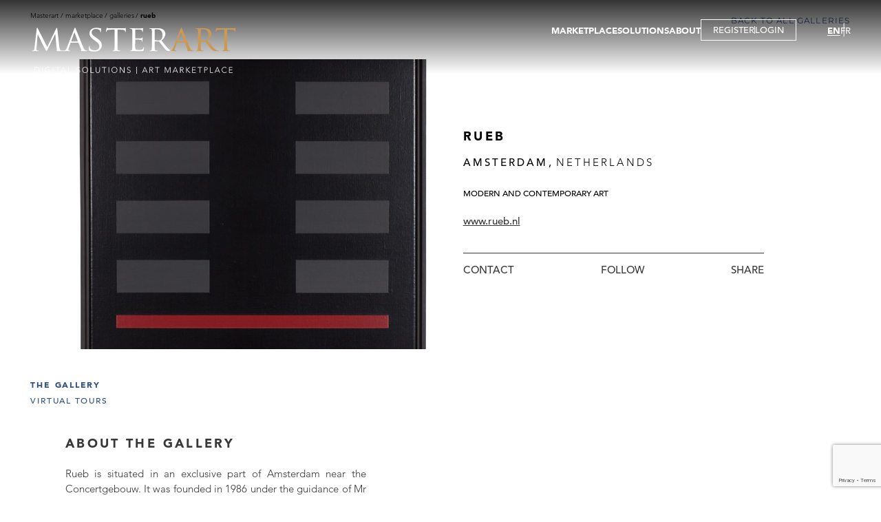

--- FILE ---
content_type: text/html; charset=utf-8
request_url: https://www.masterart.com/en/galleries/1981/rueb
body_size: 7191
content:


<!DOCTYPE html>
<html lang="en-US">
<head>
    <meta charset="utf-8" />
    <meta name="viewport" content="width=device-width, initial-scale=1.0" />
    <base href="/" />
    <link href="/plugins/ascarousel/css/ascarousel.css?v=0xwXg5-3L-oB2MH6xT0lTEknWCo3xfo543n5zcmv-Wc" rel="stylesheet" />
    <link href="/css/app.css?v=C-eoOuuoulJUIqD4dtur0GR1fbSWpQ6pzGYU6920OFc" rel="stylesheet" />
    <link href="/ArtSolution.Client.styles.css?v=GQuyIUJ9rAtmNx8E-fg8HDGRtapNLZil8vMoZ1O5XVU" rel="stylesheet" />
    <!--Blazor:{"type":"webassembly","assembly":"Microsoft.AspNetCore.Components.Web","typeName":"Microsoft.AspNetCore.Components.Web.HeadOutlet","parameterDefinitions":"W10=","parameterValues":"W10=","prerenderId":"1d172b7ce3c94f33b63eab95a7ce7da5"}--><title>Rueb | MasterArt</title><meta property="og:title" content="Rueb | MasterArt" b-s37wkf6irp />
        <meta property="og:description" content="Rueb is situated in an exclusive part of Amsterdam near the Concertgebouw. It was founded in 1986 under the guidance of Mr Willem Rueb, who had spent eight years working in the 19th century and modern&#xA;painting department at a well-known international auction house. The firm specializes in modern and contemporary art and has a clientele of mainly private collectors. Twice a year Rueb organises an exhibition. Throughout the rest of the year, the gallery may be visited by appointment." b-s37wkf6irp />
        <meta property="og:image" content="https://images.masterart.com//KunsthandelRuebMedia/Dealer/Rueb.636712291139113197.jpg?width=820&amp;height=570&amp;mode=max&amp;scale=both&amp;qlt=90&amp;format=jpg" b-s37wkf6irp />
        <meta property="og:image:width" content="820" b-s37wkf6irp>
        <meta property="og:image:height" content="570" b-s37wkf6irp>
        <meta name="description" content="Rueb is situated in an exclusive part of Amsterdam near the Concertgebouw. It was founded in 1986 under the guidance of Mr Willem Rueb, who had spent eight years working in the 19th century and modern&#xA;painting department at a well-known international auction house. The firm specializes in modern and contemporary art and has a clientele of mainly private collectors. Twice a year Rueb organises an exhibition. Throughout the rest of the year, the gallery may be visited by appointment." b-s37wkf6irp /><!--Blazor:{"prerenderId":"1d172b7ce3c94f33b63eab95a7ce7da5"}-->
</head>
<body>
    <div b-oaar4khmq6 id="app">
        
    <!--Blazor:{"type":"webassembly","assembly":"ArtSolution.Client","typeName":"ArtSolution.Client.App","parameterDefinitions":"W10=","parameterValues":"W10=","prerenderId":"5537dc57ed724cedbf289251ad82cb5e"}-->
<div class="wrapper " b-zxc9jhl449><header b-ofritzfh65><div class="header-inner" b-ofritzfh65><div class="logo-area" b-0lz7e6tunp><a href="/en" b-0lz7e6tunp><img src="/images/ui/masterart-desktop-logo.svg?v=1.0" class="img-fluid" alt="MasterArt logo" b-0lz7e6tunp></a>
    <a href="/en" class="mobile-logo" b-0lz7e6tunp><img src="/images/ui/masterart-desktop-logo.svg" class="w-100" alt="MasterArt logo" b-0lz7e6tunp></a></div>
        <div class="burger-area" b-hk5av1m1uo><button title="" type="button" class="btn-item menu-btn" b-m5wggfqxn0><span b-hk5av1m1uo></span></button></div>

<div class="navigation-area" b-hk5av1m1uo><div class="menu-area" b-hk5av1m1uo><nav b-hk5av1m1uo><ul class="main-menu" b-hk5av1m1uo><li class="main-item has-sub" b-hk5av1m1uo><a href="javascript:;">MARKETPLACE</a>
                        <div class="sub-menu-content" b-hk5av1m1uo><ul class="sub-menu" b-hk5av1m1uo><li class="sub-item" b-hk5av1m1uo><a href="/en/marketplace/artworks">ARTWORKS</a></li>
                                <li class="sub-item" b-hk5av1m1uo><a href="/en/marketplace/galleries">GALLERIES</a></li>
                                <li class="sub-item" b-hk5av1m1uo><a href="/en/marketplace/virtual-tour">VIRTUAL TOURS</a></li>
                                <li class="sub-item" b-hk5av1m1uo><a href="/en/marketplace/publications">Publications</a></li>
                                <li class="sub-item" b-hk5av1m1uo><a href="/en/marketplace/events">Events</a></li></ul></div></li>
                <li class="main-item has-sub" b-hk5av1m1uo><a href="javascript:;">SOLUTIONS</a>
                    <div class="sub-menu-content" b-hk5av1m1uo><ul class="sub-menu" b-hk5av1m1uo><li class="sub-item" b-hk5av1m1uo><a href="/en/solution/gallery">GALLERY</a></li>
                            <li class="sub-item" b-hk5av1m1uo><a href="/en/solution/fair">FAIR</a></li>
                            <li class="sub-item" b-hk5av1m1uo><a href="/en/solution/artist">ARTIST</a></li>
                            <li class="sub-item" b-hk5av1m1uo><a href="/en/solution/gallery-membership">Membership</a></li>
                            <li class="sub-item" b-hk5av1m1uo><a href="/en/solution/virtual-tour">Virtual Tour</a></li></ul></div></li>
                <li class="main-item" b-hk5av1m1uo><a href="/en/about-us">ABOUT</a></li>
                <li class="main-item btn-popup" b-hk5av1m1uo><button title="" type="button" data-type="popup" class="btn-item btn-registration" b-m5wggfqxn0>REGISTER</button>
                            <span class="separator" b-hk5av1m1uo></span>
                            <button title="" type="button" data-type="popup" class="btn-item btn-login" b-m5wggfqxn0>LOGIN</button></li></ul></nav></div>
    <div class="languages-area" b-hk5av1m1uo><ul b-hk5av1m1uo><li b-hk5av1m1uo><a href="https://www.masterart.com/en/galleries/1981/rueb" class="active">EN</a></li>
            <li b-hk5av1m1uo><a href="https://www.masterart.com:443/fr/galleries/1981/rueb">FR</a></li></ul></div></div></div></header>
        

        
        
        
        <main b-zxc9jhl449>
            
    <div class="gallery-details-page" b-s37wkf6irp><h1 b-s37wkf6irp></h1>
        <div class="detail-top-area" b-s37wkf6irp><section class="breadcrumps-area-outer" b-idihxhb6ko><section class="breadcrumps-area" b-idihxhb6ko><div class="item" b-idihxhb6ko><a href="/" b-idihxhb6ko>Masterart</a></div><div class="item" b-idihxhb6ko><span b-idihxhb6ko>Marketplace</span></div><div class="item" b-idihxhb6ko><a href="/en/marketplace/galleries" b-idihxhb6ko>Galleries</a></div><div class="item" b-idihxhb6ko><span b-idihxhb6ko>Rueb</span></div></section></section>
            <section class="back-to-area" b-oa7oy82swq><a href="/en/marketplace/galleries" target="_self" class="btn-item btn-back-to" b-m5wggfqxn0>Back to all galleries</a></section></div>
        <section class="detail-area" b-s37wkf6irp><div class="img-area" b-s37wkf6irp><div class="favourite-icon add" b-s37wkf6irp><span b-s37wkf6irp><svg viewBox="0 0 22 20" xmlns="http://www.w3.org/2000/svg" b-s37wkf6irp><path d="M2.82154 11.0671L10.3535 18.1427C10.6408 18.4125 10.7845 18.5475 10.9579 18.5621C10.9859 18.5645 11.0141 18.5645 11.042 18.5621C11.2155 18.5475 11.3591 18.4125 11.6464 18.1427L19.1784 11.0671C21.2976 9.07639 21.555 5.8004 19.7726 3.50316L19.4375 3.0712C17.3053 0.323046 13.0254 0.783934 11.5272 3.92304C11.3156 4.36646 10.6844 4.36646 10.4728 3.92304C8.97455 0.783934 4.69468 0.323046 2.56249 3.0712L2.22735 3.50316C0.445007 5.8004 0.702353 9.07639 2.82154 11.0671Z" stroke="white" stroke-width="1.4" b-s37wkf6irp></path></svg></span></div><img src="https://images.masterart.com//KunsthandelRuebMedia/Dealer/Rueb.636712291139113197.jpg?width=820&amp;height=570&amp;mode=max&amp;scale=both&amp;qlt=90&amp;format=jpg" alt="image" class="w-100" b-s37wkf6irp /></div>
            <div class="txt-area" b-s37wkf6irp><p class="dealer-name" b-s37wkf6irp>Rueb</p><div class="locations" b-s37wkf6irp><p b-s37wkf6irp><span class="city" b-s37wkf6irp>Amsterdam,
                                    </span>
                                    <span class="country" b-s37wkf6irp>Netherlands</span></p></div><div class="caption" b-s37wkf6irp>Modern and Contemporary Art</div><div class="website" b-s37wkf6irp><a href="http://www.rueb.nl" target="_blank" class="btn-website" b-s37wkf6irp>www.rueb.nl</a></div><div class="btns-area" b-s37wkf6irp><button title="" type="button" class="btn-item " b-m5wggfqxn0>Contact</button>
                    <button title="" type="button" class="btn-item " b-m5wggfqxn0>Follow</button>
                    <a class="addthis_button_compact btn-item a2a_dd" value="Share" b-s37wkf6irp></a></div></div></section>
        <section class="tabs-area" b-s37wkf6irp><div class="tab-container" b-6svyg1axv6><div class="tab-header" b-6svyg1axv6><div class="carousel-container" b-q2yu6f9pox><div class="as-list-container" b-q2yu6f9pox><div class="list" b-q2yu6f9pox><div class="item" b-s37wkf6irp><button title="" type="button" class="btn-item active" data-key="about" b-m5wggfqxn0>The Gallery</button></div><div class="item" b-s37wkf6irp><button title="" type="button" class="btn-item " data-key="virtualTours" b-m5wggfqxn0>Virtual tours</button></div></div></div></div></div>
        <div class="tab-content-container" b-6svyg1axv6><div class="tab-content active" id="about" data-tab="about" b-8hgv9shjai><div class="gallery-inner" b-s37wkf6irp><div class="txt-area" b-s37wkf6irp><p class="section-title" b-s37wkf6irp>About the Gallery</p><div class="rm-txt-area" b-s37wkf6irp><div class="rm-txt" b-s37wkf6irp><div class="inner" b-s37wkf6irp>Rueb is situated in an exclusive part of Amsterdam near the Concertgebouw. It was founded in 1986 under the guidance of Mr Willem Rueb, who had spent eight years working in the 19th century and modern
painting department at a well-known international auction house. The firm specializes in modern and contemporary art and has a clientele of mainly private collectors. Twice a year Rueb organises an exhibition. Throughout the rest of the year, the gallery may be visited by appointment.</div></div>
                                        <div class="btn-area" b-s37wkf6irp><button title="" type="button" class="btn-item btn-more btn-desc-read-more d-none" data-more="Read more" data-less="Read less" b-m5wggfqxn0>Read more</button></div></div><div class="carousel-container-nav" b-s37wkf6irp><div class="as-list-container" b-s37wkf6irp><div class="list locations" b-s37wkf6irp><div class="location item" b-s37wkf6irp><button title="" type="button" class="btn-item btn-location" b-m5wggfqxn0>Amsterdam</button>
                                                            <span class="full-location" b-s37wkf6irp>Banstraat 4, 1071 JZ  , Amsterdam, Netherlands</span></div></div></div></div></div><div class="map-area" b-s37wkf6irp><div class="carousel-container" b-q2yu6f9pox><div class="as-list-container" b-q2yu6f9pox><div class="list" b-q2yu6f9pox><div class="item" b-s37wkf6irp><iframe allowfullscreen frameborder="0" height="100%" referrerpolicy="no-referrer-when-downgrade" src="https://www.google.com/maps/embed/v1/place?key=AIzaSyBU_BWqXmJ3NjhuKrCJYO68XBbhri9RmBw&amp;q=Amsterdam,Netherlands,Banstraat 4," style="border:0;height:100%;" width="100%" b-s37wkf6irp></iframe></div></div></div></div></div></div></div><div class="tab-content close" id="virtualTours" data-tab="virtualTours" b-8hgv9shjai><div class="content-list " data-type="vt" b-oxfxhwyo1c><div class="desc-area" b-oxfxhwyo1c></div><div class="list" b-oxfxhwyo1c><div class="item animate animate-top" b-ezc0bihw1l><div class="img-area" b-ezc0bihw1l><a href="http://vr.masterart.com/tours/4304/rueb-modern-and-contemporary/brafa-2024" target="_self" b-ezc0bihw1l><img src="/ruedmodernandcontemporary/Tours/2024/brafa20242024126162323604/images/thumb.jpg?width=500&amp;height=350&amp;mode=crop&amp;scale=both&amp;qlt=90" alt="BRAFA 2024" class="w-100" b-ezc0bihw1l /></a></div><div class="txt-area" b-ezc0bihw1l><p class="dealer-name" b-ezc0bihw1l><a href="http://vr.masterart.com/tours/4304/rueb-modern-and-contemporary/brafa-2024" target="_blank" b-ezc0bihw1l>Rueb Modern and Contemporary</a></p>
                        <p class="title" b-ezc0bihw1l><a href="http://vr.masterart.com/tours/4304/rueb-modern-and-contemporary/brafa-2024" target="_blank" b-ezc0bihw1l>BRAFA 2024</a></p></div></div><div class="item animate animate-top" b-ezc0bihw1l><div class="img-area" b-ezc0bihw1l><a href="http://vr.masterart.com/tours/4159/rueb-modern-and-contemporary/brafa-art-fair-2022" target="_self" b-ezc0bihw1l><img src="/ruedmodernandcontemporary/Tours/2022/brafaartfair20222022620123819242/images/thumb.jpg?width=500&amp;height=350&amp;mode=crop&amp;scale=both&amp;qlt=90" alt="Brafa Art Fair 2022" class="w-100" b-ezc0bihw1l /></a></div><div class="txt-area" b-ezc0bihw1l><p class="dealer-name" b-ezc0bihw1l><a href="http://vr.masterart.com/tours/4159/rueb-modern-and-contemporary/brafa-art-fair-2022" target="_blank" b-ezc0bihw1l>Rueb Modern and Contemporary</a></p>
                        <p class="title" b-ezc0bihw1l><a href="http://vr.masterart.com/tours/4159/rueb-modern-and-contemporary/brafa-art-fair-2022" target="_blank" b-ezc0bihw1l>Brafa Art Fair 2022</a></p></div></div></div></div></div></div></div></section></div>
            </main>
        <footer b-1arpf9krax><section class="instagram-section" b-ecgdj0nswx><p class="content-title" b-ecgdj0nswx>Instagram</p><div class="carousel-container" b-q2yu6f9pox><div class="as-list-container" b-q2yu6f9pox><div class="list" b-q2yu6f9pox><div class="item" b-ecgdj0nswx><div class="img-area" b-ecgdj0nswx><a href="https://www.instagram.com/p/DTk6zZQCNZU/" target="_blank" b-ecgdj0nswx><img src="https://scontent-ord5-3.cdninstagram.com/v/t51.82787-15/615938090_18562687963019216_7864863096218766746_n.jpg?stp=dst-jpg_e35_tt6&amp;_nc_cat=109&amp;ccb=7-5&amp;_nc_sid=18de74&amp;efg=eyJlZmdfdGFnIjoiQ0FST1VTRUxfSVRFTS5iZXN0X2ltYWdlX3VybGdlbi5DMyJ9&amp;_nc_ohc=vg09CCH1_FUQ7kNvwGy4yX7&amp;_nc_oc=AdnBOGnRC7KUX3XhEqyj9sBgS0cd2ulFJFTrlQ_L79aDvm2L_wKuRQ0GeZi2rmlDLoM&amp;_nc_zt=23&amp;_nc_ht=scontent-ord5-3.cdninstagram.com&amp;edm=ANo9K5cEAAAA&amp;_nc_gid=HlMZvAQO5qgaPGnLt8lVQw&amp;oh=00_AfrIFUqz0_a4fvS8g16a5vbwyfKYwlOHF83XUMugnvgjMA&amp;oe=69720977" class="w-100" b-ecgdj0nswx /><span class='instaalbum' b-ecgdj0nswx></span></a></div></div><div class="item" b-ecgdj0nswx><div class="img-area" b-ecgdj0nswx><a href="https://www.instagram.com/p/DThkaMPiH2N/" target="_blank" b-ecgdj0nswx><img src="https://scontent-ord5-2.cdninstagram.com/v/t51.82787-15/613631799_18562457467019216_9140387065546517526_n.jpg?stp=dst-jpg_e35_tt6&amp;_nc_cat=104&amp;ccb=7-5&amp;_nc_sid=18de74&amp;efg=eyJlZmdfdGFnIjoiQ0FST1VTRUxfSVRFTS5iZXN0X2ltYWdlX3VybGdlbi5DMyJ9&amp;_nc_ohc=mGxujvPaRKcQ7kNvwG0e8ow&amp;_nc_oc=Adm3H_G-iI8MLvgEGmwM6aBUOy9VDts6v4yR8--pK29w9Rn6w0FeOeQIoIiLwpFsV70&amp;_nc_zt=23&amp;_nc_ht=scontent-ord5-2.cdninstagram.com&amp;edm=ANo9K5cEAAAA&amp;_nc_gid=HlMZvAQO5qgaPGnLt8lVQw&amp;oh=00_Afogxx9iu3ptE96ZczyVHOjkLD_ntqVYLmuR0pqmOHEmqQ&amp;oe=697211A3" class="w-100" b-ecgdj0nswx /><span class='instaalbum' b-ecgdj0nswx></span></a></div></div><div class="item" b-ecgdj0nswx><div class="img-area" b-ecgdj0nswx><a href="https://www.instagram.com/p/DTS48nHCHbU/" target="_blank" b-ecgdj0nswx><img src="https://scontent-ord5-2.cdninstagram.com/v/t51.82787-15/610917469_18561476623019216_6480367896529598268_n.jpg?stp=dst-jpg_e35_tt6&amp;_nc_cat=103&amp;ccb=7-5&amp;_nc_sid=18de74&amp;efg=eyJlZmdfdGFnIjoiQ0FST1VTRUxfSVRFTS5iZXN0X2ltYWdlX3VybGdlbi5DMyJ9&amp;_nc_ohc=eC5bB39ONfQQ7kNvwHo-JIr&amp;_nc_oc=AdlMAMpJPK0OAxZrChWeSRjvEEBJSO01g9GcP2k5yWJA-sFvjlnhr8foAf-rTNUGSo0&amp;_nc_zt=23&amp;_nc_ht=scontent-ord5-2.cdninstagram.com&amp;edm=ANo9K5cEAAAA&amp;_nc_gid=HlMZvAQO5qgaPGnLt8lVQw&amp;oh=00_Afr_FTdsCqo-iiNjAYZevfx73YCTgBVVvn8_qlm31bY4TA&amp;oe=6971F441" class="w-100" b-ecgdj0nswx /><span class='instaalbum' b-ecgdj0nswx></span></a></div></div><div class="item" b-ecgdj0nswx><div class="img-area" b-ecgdj0nswx><a href="https://www.instagram.com/p/DTNkjt-CJw-/" target="_blank" b-ecgdj0nswx><img src="https://scontent-ord5-3.cdninstagram.com/v/t51.82787-15/611809271_18561136297019216_7832487337161339826_n.jpg?stp=dst-jpg_e35_tt6&amp;_nc_cat=109&amp;ccb=7-5&amp;_nc_sid=18de74&amp;efg=eyJlZmdfdGFnIjoiQ0FST1VTRUxfSVRFTS5iZXN0X2ltYWdlX3VybGdlbi5DMyJ9&amp;_nc_ohc=ALsdI_BTn-EQ7kNvwHyUCUn&amp;_nc_oc=AdlpFCjUFhraoMygqoCq-OOPFn3-dKemVSl-g_Pe8aXChaVWgNyS-OcKdtwbBFnCgEA&amp;_nc_zt=23&amp;_nc_ht=scontent-ord5-3.cdninstagram.com&amp;edm=ANo9K5cEAAAA&amp;_nc_gid=HlMZvAQO5qgaPGnLt8lVQw&amp;oh=00_AfoS6g56wq9jNOIWf4Ty1UG6I3lfwAzaRwkvFp9UtjZ2qw&amp;oe=697220BC" class="w-100" b-ecgdj0nswx /><span class='instaalbum' b-ecgdj0nswx></span></a></div></div><div class="item" b-ecgdj0nswx><div class="img-area" b-ecgdj0nswx><a href="https://www.instagram.com/p/DSujYTLCO-0/" target="_blank" b-ecgdj0nswx><img src="https://scontent-ord5-1.cdninstagram.com/v/t51.82787-15/607019179_18558947311019216_5953778154250882732_n.jpg?stp=dst-jpg_e35_tt6&amp;_nc_cat=108&amp;ccb=7-5&amp;_nc_sid=18de74&amp;efg=eyJlZmdfdGFnIjoiRkVFRC5iZXN0X2ltYWdlX3VybGdlbi5DMyJ9&amp;_nc_ohc=-OOBjT1av00Q7kNvwG4TguK&amp;_nc_oc=AdlHkAi4Oav0wsgtDehVF1NpjcgQoSvzC5VeEaddE5uMXg_HVZfySG0ue4LtqrB2gJA&amp;_nc_zt=23&amp;_nc_ht=scontent-ord5-1.cdninstagram.com&amp;edm=ANo9K5cEAAAA&amp;_nc_gid=HlMZvAQO5qgaPGnLt8lVQw&amp;oh=00_Afrk3N8ap8jX33BP4G317J8xc0R9aI3vNA6cofpMOabmJw&amp;oe=6972099D" class="w-100" b-ecgdj0nswx /></a></div></div></div></div></div></section><section class="footer-content" b-1arpf9krax><div class="inner" b-1arpf9krax><div class="menu-area" b-1arpf9krax><div class="footer-address-area" b-1arpf9krax><a href="/" b-1arpf9krax><img src="./images/ui/footer-logo.svg" alt="logo" class="img-fluid" b-1arpf9krax></a>
                    <div class="company-address" b-1arpf9krax><p class="txt" b-1arpf9krax>63 Square Marie Louise<br />
1000 Brussels<br />
Belgium</p>
                        <p class="txt" b-1arpf9krax>
                            EMAIL: <a href="mailto:contact@masterart.com" b-1arpf9krax>contact@masterart.com</a></p>
                        <p class="txt" b-1arpf9krax>
                            TEL: <a href="tel:+32 2 884 61 76" b-1arpf9krax>+32 2 884 61 76</a></p></div></div>
                <div class="footer-menu-area" b-1arpf9krax><div class="list" b-1arpf9krax><div class="menu-item" b-1arpf9krax><button class="menu-parent" type="button" b-1arpf9krax>SOLUTIONS</button>
                            <div class="childs" b-1arpf9krax><a href="/en/solution/gallery" class="child-item" b-1arpf9krax>gallery</a>
                                <a href="/en/solution/fair" class="child-item" b-1arpf9krax>fair</a>
                                <a href="/en/solution/artist" class="child-item" b-1arpf9krax>artist</a>
                                <a href="/en/solution/gallery-membership" class="child-item" b-1arpf9krax>membership</a>
                                <a href="/en/solution/virtual-tour" class="child-item" b-1arpf9krax>virtual tour</a></div></div>
                        <div class="menu-item" b-1arpf9krax><button class="menu-parent" type="button" b-1arpf9krax>MARKETPLACE</button>
                            <div class="childs" b-1arpf9krax><a href="/en/marketplace/artworks" class="child-item" b-1arpf9krax>artworks</a>
                                <a href="/en/marketplace/galleries" class="child-item" b-1arpf9krax>galleries</a>
                                <a href="/en/marketplace/virtual-tour" class="child-item" b-1arpf9krax>virtual tours</a>
                                <a href="/en/marketplace/publications" class="child-item" b-1arpf9krax>publications</a></div></div>
                        <div class="menu-item" b-1arpf9krax><button class="menu-parent" type="button" b-1arpf9krax>About</button>
                            <div class="childs" b-1arpf9krax><a href="/en/about-us" class="child-item" b-1arpf9krax>masterart</a>
                                <a href="/en/faq" class="child-item" b-1arpf9krax>MARKETPLACE FAQ</a>
                                <a href="/en/terms-conditions" class="child-item" b-1arpf9krax>terms &amp; conditions</a></div></div></div></div>
                <div class="footer-newsletter-area" b-1arpf9krax><p class="section-title" b-1arpf9krax>NEWSLETTER</p>
                    <p class="section-caption" b-1arpf9krax>Subscribe to our newsletter</p>
                    <div class="input-area" b-1arpf9krax><form action="https://masterart.us15.list-manage.com/subscribe/post?u=29c61f343f4327c276ae47169&amp;amp;id=081ba84138" method="post" id="mc-embedded-subscribe-form" name="mc-embedded-subscribe-form" class="validate ma-subscribe-form" target="_blank" novalidate b-1arpf9krax><div class="mc-ma-form" id="mc_embed_signup_scroll" b-1arpf9krax><div style="position: absolute; left: -5000px;" aria-hidden="true" b-1arpf9krax><input type="text" name="b_29c61f343f4327c276ae47169_081ba84138" tabindex="-1" value b-1arpf9krax></div>
                                <input type="email" value name="EMAIL" class="required email" placeholder="Email address" id="mce-EMAIL" b-1arpf9krax />
                                <button type="submit" name="subscribe" id="mc-embedded-subscribe" class="btn-send button ma-mailchimp-submit" b-1arpf9krax>send</button>
                                <div id="mce-responses" class="clear" b-1arpf9krax><div class="response" id="mce-error-response" style="display:none" b-1arpf9krax></div>
                                    <div class="response" id="mce-success-response" style="display:none" b-1arpf9krax></div></div></div></form></div></div></div>
            <div class="bottom-area" b-1arpf9krax><div class="privacy-area" b-1arpf9krax><div class="item" b-1arpf9krax><button title="" type="button" class="btn-item " b-m5wggfqxn0>Privacy Policy</button></div>
                    <div class="item" b-1arpf9krax><button title="" type="button" class="btn-item " b-m5wggfqxn0>Cookie Policy</button></div>
                    <div class="item" b-1arpf9krax><button title="" type="button" class="btn-item " b-m5wggfqxn0>Accessibility Policy</button></div></div>
                <div class="social-area" b-1arpf9krax><p class="section-title" b-1arpf9krax>Follow us on</p>
                    <div class="socials" b-1arpf9krax><a href="https://www.facebook.com/MasterArtdotcom?fref=ts" target="_blank" class="btn-item " b-m5wggfqxn0><img src="/images/ui/Facebook-Negative.svg" b-1arpf9krax></a>
                        <a href="https://www.instagram.com/masterart_com/" target="_blank" class="btn-item " b-m5wggfqxn0><img src="/images/ui/Instagram-Negative.svg" b-1arpf9krax></a>
                        <a href="https://www.linkedin.com/company/masterart/" target="_blank" class="btn-item " b-m5wggfqxn0><img src="/images/ui/LinkedIn-Negative.svg" b-1arpf9krax></a></div></div></div></div></section></footer>
        
        
        
        
        <link href="/plugins/zoom/zoom.css?v=1.4" rel="stylesheet" b-7dpfi06yty>
</div>
        <!--Blazor:{"prerenderId":"5537dc57ed724cedbf289251ad82cb5e"}-->

<script src="https://www.google.com/recaptcha/api.js?render=6LdYtPwZAAAAABGk_crv9FYkkeCwAuf3sD6LgK2H"></script>
<script src="js/recaptcha.js"></script>

    </div>

    <div b-oaar4khmq6 id="blazor-error-ui">
        An unhandled error has occurred.
        <a b-oaar4khmq6 href="" class="reload">Reload</a>
        <a b-oaar4khmq6 class="dismiss">🗙</a>
    </div>

    <script src="_framework/blazor.webassembly.js"></script>
    <script src="/plugins/ASCarousel/js/ASCarousel.js?v=zSWIc4nN3zkT2OWCpf4hJo6-YgItfpPK0f2P5y5FXlc"></script>
    <script src="/plugins/jquery/jquery-3.2.1.min.js"></script>
    <script src="/js/main.js?v=T06UTsT74uis-qlP9mQx2WTqpLMHNi_hZQpW1HqvQM0"></script>

    
</body>
</html>

--- FILE ---
content_type: text/html; charset=utf-8
request_url: https://www.google.com/recaptcha/api2/anchor?ar=1&k=6LdYtPwZAAAAABGk_crv9FYkkeCwAuf3sD6LgK2H&co=aHR0cHM6Ly93d3cubWFzdGVyYXJ0LmNvbTo0NDM.&hl=en&v=PoyoqOPhxBO7pBk68S4YbpHZ&size=invisible&anchor-ms=20000&execute-ms=30000&cb=olkhhvhcz8hg
body_size: 48508
content:
<!DOCTYPE HTML><html dir="ltr" lang="en"><head><meta http-equiv="Content-Type" content="text/html; charset=UTF-8">
<meta http-equiv="X-UA-Compatible" content="IE=edge">
<title>reCAPTCHA</title>
<style type="text/css">
/* cyrillic-ext */
@font-face {
  font-family: 'Roboto';
  font-style: normal;
  font-weight: 400;
  font-stretch: 100%;
  src: url(//fonts.gstatic.com/s/roboto/v48/KFO7CnqEu92Fr1ME7kSn66aGLdTylUAMa3GUBHMdazTgWw.woff2) format('woff2');
  unicode-range: U+0460-052F, U+1C80-1C8A, U+20B4, U+2DE0-2DFF, U+A640-A69F, U+FE2E-FE2F;
}
/* cyrillic */
@font-face {
  font-family: 'Roboto';
  font-style: normal;
  font-weight: 400;
  font-stretch: 100%;
  src: url(//fonts.gstatic.com/s/roboto/v48/KFO7CnqEu92Fr1ME7kSn66aGLdTylUAMa3iUBHMdazTgWw.woff2) format('woff2');
  unicode-range: U+0301, U+0400-045F, U+0490-0491, U+04B0-04B1, U+2116;
}
/* greek-ext */
@font-face {
  font-family: 'Roboto';
  font-style: normal;
  font-weight: 400;
  font-stretch: 100%;
  src: url(//fonts.gstatic.com/s/roboto/v48/KFO7CnqEu92Fr1ME7kSn66aGLdTylUAMa3CUBHMdazTgWw.woff2) format('woff2');
  unicode-range: U+1F00-1FFF;
}
/* greek */
@font-face {
  font-family: 'Roboto';
  font-style: normal;
  font-weight: 400;
  font-stretch: 100%;
  src: url(//fonts.gstatic.com/s/roboto/v48/KFO7CnqEu92Fr1ME7kSn66aGLdTylUAMa3-UBHMdazTgWw.woff2) format('woff2');
  unicode-range: U+0370-0377, U+037A-037F, U+0384-038A, U+038C, U+038E-03A1, U+03A3-03FF;
}
/* math */
@font-face {
  font-family: 'Roboto';
  font-style: normal;
  font-weight: 400;
  font-stretch: 100%;
  src: url(//fonts.gstatic.com/s/roboto/v48/KFO7CnqEu92Fr1ME7kSn66aGLdTylUAMawCUBHMdazTgWw.woff2) format('woff2');
  unicode-range: U+0302-0303, U+0305, U+0307-0308, U+0310, U+0312, U+0315, U+031A, U+0326-0327, U+032C, U+032F-0330, U+0332-0333, U+0338, U+033A, U+0346, U+034D, U+0391-03A1, U+03A3-03A9, U+03B1-03C9, U+03D1, U+03D5-03D6, U+03F0-03F1, U+03F4-03F5, U+2016-2017, U+2034-2038, U+203C, U+2040, U+2043, U+2047, U+2050, U+2057, U+205F, U+2070-2071, U+2074-208E, U+2090-209C, U+20D0-20DC, U+20E1, U+20E5-20EF, U+2100-2112, U+2114-2115, U+2117-2121, U+2123-214F, U+2190, U+2192, U+2194-21AE, U+21B0-21E5, U+21F1-21F2, U+21F4-2211, U+2213-2214, U+2216-22FF, U+2308-230B, U+2310, U+2319, U+231C-2321, U+2336-237A, U+237C, U+2395, U+239B-23B7, U+23D0, U+23DC-23E1, U+2474-2475, U+25AF, U+25B3, U+25B7, U+25BD, U+25C1, U+25CA, U+25CC, U+25FB, U+266D-266F, U+27C0-27FF, U+2900-2AFF, U+2B0E-2B11, U+2B30-2B4C, U+2BFE, U+3030, U+FF5B, U+FF5D, U+1D400-1D7FF, U+1EE00-1EEFF;
}
/* symbols */
@font-face {
  font-family: 'Roboto';
  font-style: normal;
  font-weight: 400;
  font-stretch: 100%;
  src: url(//fonts.gstatic.com/s/roboto/v48/KFO7CnqEu92Fr1ME7kSn66aGLdTylUAMaxKUBHMdazTgWw.woff2) format('woff2');
  unicode-range: U+0001-000C, U+000E-001F, U+007F-009F, U+20DD-20E0, U+20E2-20E4, U+2150-218F, U+2190, U+2192, U+2194-2199, U+21AF, U+21E6-21F0, U+21F3, U+2218-2219, U+2299, U+22C4-22C6, U+2300-243F, U+2440-244A, U+2460-24FF, U+25A0-27BF, U+2800-28FF, U+2921-2922, U+2981, U+29BF, U+29EB, U+2B00-2BFF, U+4DC0-4DFF, U+FFF9-FFFB, U+10140-1018E, U+10190-1019C, U+101A0, U+101D0-101FD, U+102E0-102FB, U+10E60-10E7E, U+1D2C0-1D2D3, U+1D2E0-1D37F, U+1F000-1F0FF, U+1F100-1F1AD, U+1F1E6-1F1FF, U+1F30D-1F30F, U+1F315, U+1F31C, U+1F31E, U+1F320-1F32C, U+1F336, U+1F378, U+1F37D, U+1F382, U+1F393-1F39F, U+1F3A7-1F3A8, U+1F3AC-1F3AF, U+1F3C2, U+1F3C4-1F3C6, U+1F3CA-1F3CE, U+1F3D4-1F3E0, U+1F3ED, U+1F3F1-1F3F3, U+1F3F5-1F3F7, U+1F408, U+1F415, U+1F41F, U+1F426, U+1F43F, U+1F441-1F442, U+1F444, U+1F446-1F449, U+1F44C-1F44E, U+1F453, U+1F46A, U+1F47D, U+1F4A3, U+1F4B0, U+1F4B3, U+1F4B9, U+1F4BB, U+1F4BF, U+1F4C8-1F4CB, U+1F4D6, U+1F4DA, U+1F4DF, U+1F4E3-1F4E6, U+1F4EA-1F4ED, U+1F4F7, U+1F4F9-1F4FB, U+1F4FD-1F4FE, U+1F503, U+1F507-1F50B, U+1F50D, U+1F512-1F513, U+1F53E-1F54A, U+1F54F-1F5FA, U+1F610, U+1F650-1F67F, U+1F687, U+1F68D, U+1F691, U+1F694, U+1F698, U+1F6AD, U+1F6B2, U+1F6B9-1F6BA, U+1F6BC, U+1F6C6-1F6CF, U+1F6D3-1F6D7, U+1F6E0-1F6EA, U+1F6F0-1F6F3, U+1F6F7-1F6FC, U+1F700-1F7FF, U+1F800-1F80B, U+1F810-1F847, U+1F850-1F859, U+1F860-1F887, U+1F890-1F8AD, U+1F8B0-1F8BB, U+1F8C0-1F8C1, U+1F900-1F90B, U+1F93B, U+1F946, U+1F984, U+1F996, U+1F9E9, U+1FA00-1FA6F, U+1FA70-1FA7C, U+1FA80-1FA89, U+1FA8F-1FAC6, U+1FACE-1FADC, U+1FADF-1FAE9, U+1FAF0-1FAF8, U+1FB00-1FBFF;
}
/* vietnamese */
@font-face {
  font-family: 'Roboto';
  font-style: normal;
  font-weight: 400;
  font-stretch: 100%;
  src: url(//fonts.gstatic.com/s/roboto/v48/KFO7CnqEu92Fr1ME7kSn66aGLdTylUAMa3OUBHMdazTgWw.woff2) format('woff2');
  unicode-range: U+0102-0103, U+0110-0111, U+0128-0129, U+0168-0169, U+01A0-01A1, U+01AF-01B0, U+0300-0301, U+0303-0304, U+0308-0309, U+0323, U+0329, U+1EA0-1EF9, U+20AB;
}
/* latin-ext */
@font-face {
  font-family: 'Roboto';
  font-style: normal;
  font-weight: 400;
  font-stretch: 100%;
  src: url(//fonts.gstatic.com/s/roboto/v48/KFO7CnqEu92Fr1ME7kSn66aGLdTylUAMa3KUBHMdazTgWw.woff2) format('woff2');
  unicode-range: U+0100-02BA, U+02BD-02C5, U+02C7-02CC, U+02CE-02D7, U+02DD-02FF, U+0304, U+0308, U+0329, U+1D00-1DBF, U+1E00-1E9F, U+1EF2-1EFF, U+2020, U+20A0-20AB, U+20AD-20C0, U+2113, U+2C60-2C7F, U+A720-A7FF;
}
/* latin */
@font-face {
  font-family: 'Roboto';
  font-style: normal;
  font-weight: 400;
  font-stretch: 100%;
  src: url(//fonts.gstatic.com/s/roboto/v48/KFO7CnqEu92Fr1ME7kSn66aGLdTylUAMa3yUBHMdazQ.woff2) format('woff2');
  unicode-range: U+0000-00FF, U+0131, U+0152-0153, U+02BB-02BC, U+02C6, U+02DA, U+02DC, U+0304, U+0308, U+0329, U+2000-206F, U+20AC, U+2122, U+2191, U+2193, U+2212, U+2215, U+FEFF, U+FFFD;
}
/* cyrillic-ext */
@font-face {
  font-family: 'Roboto';
  font-style: normal;
  font-weight: 500;
  font-stretch: 100%;
  src: url(//fonts.gstatic.com/s/roboto/v48/KFO7CnqEu92Fr1ME7kSn66aGLdTylUAMa3GUBHMdazTgWw.woff2) format('woff2');
  unicode-range: U+0460-052F, U+1C80-1C8A, U+20B4, U+2DE0-2DFF, U+A640-A69F, U+FE2E-FE2F;
}
/* cyrillic */
@font-face {
  font-family: 'Roboto';
  font-style: normal;
  font-weight: 500;
  font-stretch: 100%;
  src: url(//fonts.gstatic.com/s/roboto/v48/KFO7CnqEu92Fr1ME7kSn66aGLdTylUAMa3iUBHMdazTgWw.woff2) format('woff2');
  unicode-range: U+0301, U+0400-045F, U+0490-0491, U+04B0-04B1, U+2116;
}
/* greek-ext */
@font-face {
  font-family: 'Roboto';
  font-style: normal;
  font-weight: 500;
  font-stretch: 100%;
  src: url(//fonts.gstatic.com/s/roboto/v48/KFO7CnqEu92Fr1ME7kSn66aGLdTylUAMa3CUBHMdazTgWw.woff2) format('woff2');
  unicode-range: U+1F00-1FFF;
}
/* greek */
@font-face {
  font-family: 'Roboto';
  font-style: normal;
  font-weight: 500;
  font-stretch: 100%;
  src: url(//fonts.gstatic.com/s/roboto/v48/KFO7CnqEu92Fr1ME7kSn66aGLdTylUAMa3-UBHMdazTgWw.woff2) format('woff2');
  unicode-range: U+0370-0377, U+037A-037F, U+0384-038A, U+038C, U+038E-03A1, U+03A3-03FF;
}
/* math */
@font-face {
  font-family: 'Roboto';
  font-style: normal;
  font-weight: 500;
  font-stretch: 100%;
  src: url(//fonts.gstatic.com/s/roboto/v48/KFO7CnqEu92Fr1ME7kSn66aGLdTylUAMawCUBHMdazTgWw.woff2) format('woff2');
  unicode-range: U+0302-0303, U+0305, U+0307-0308, U+0310, U+0312, U+0315, U+031A, U+0326-0327, U+032C, U+032F-0330, U+0332-0333, U+0338, U+033A, U+0346, U+034D, U+0391-03A1, U+03A3-03A9, U+03B1-03C9, U+03D1, U+03D5-03D6, U+03F0-03F1, U+03F4-03F5, U+2016-2017, U+2034-2038, U+203C, U+2040, U+2043, U+2047, U+2050, U+2057, U+205F, U+2070-2071, U+2074-208E, U+2090-209C, U+20D0-20DC, U+20E1, U+20E5-20EF, U+2100-2112, U+2114-2115, U+2117-2121, U+2123-214F, U+2190, U+2192, U+2194-21AE, U+21B0-21E5, U+21F1-21F2, U+21F4-2211, U+2213-2214, U+2216-22FF, U+2308-230B, U+2310, U+2319, U+231C-2321, U+2336-237A, U+237C, U+2395, U+239B-23B7, U+23D0, U+23DC-23E1, U+2474-2475, U+25AF, U+25B3, U+25B7, U+25BD, U+25C1, U+25CA, U+25CC, U+25FB, U+266D-266F, U+27C0-27FF, U+2900-2AFF, U+2B0E-2B11, U+2B30-2B4C, U+2BFE, U+3030, U+FF5B, U+FF5D, U+1D400-1D7FF, U+1EE00-1EEFF;
}
/* symbols */
@font-face {
  font-family: 'Roboto';
  font-style: normal;
  font-weight: 500;
  font-stretch: 100%;
  src: url(//fonts.gstatic.com/s/roboto/v48/KFO7CnqEu92Fr1ME7kSn66aGLdTylUAMaxKUBHMdazTgWw.woff2) format('woff2');
  unicode-range: U+0001-000C, U+000E-001F, U+007F-009F, U+20DD-20E0, U+20E2-20E4, U+2150-218F, U+2190, U+2192, U+2194-2199, U+21AF, U+21E6-21F0, U+21F3, U+2218-2219, U+2299, U+22C4-22C6, U+2300-243F, U+2440-244A, U+2460-24FF, U+25A0-27BF, U+2800-28FF, U+2921-2922, U+2981, U+29BF, U+29EB, U+2B00-2BFF, U+4DC0-4DFF, U+FFF9-FFFB, U+10140-1018E, U+10190-1019C, U+101A0, U+101D0-101FD, U+102E0-102FB, U+10E60-10E7E, U+1D2C0-1D2D3, U+1D2E0-1D37F, U+1F000-1F0FF, U+1F100-1F1AD, U+1F1E6-1F1FF, U+1F30D-1F30F, U+1F315, U+1F31C, U+1F31E, U+1F320-1F32C, U+1F336, U+1F378, U+1F37D, U+1F382, U+1F393-1F39F, U+1F3A7-1F3A8, U+1F3AC-1F3AF, U+1F3C2, U+1F3C4-1F3C6, U+1F3CA-1F3CE, U+1F3D4-1F3E0, U+1F3ED, U+1F3F1-1F3F3, U+1F3F5-1F3F7, U+1F408, U+1F415, U+1F41F, U+1F426, U+1F43F, U+1F441-1F442, U+1F444, U+1F446-1F449, U+1F44C-1F44E, U+1F453, U+1F46A, U+1F47D, U+1F4A3, U+1F4B0, U+1F4B3, U+1F4B9, U+1F4BB, U+1F4BF, U+1F4C8-1F4CB, U+1F4D6, U+1F4DA, U+1F4DF, U+1F4E3-1F4E6, U+1F4EA-1F4ED, U+1F4F7, U+1F4F9-1F4FB, U+1F4FD-1F4FE, U+1F503, U+1F507-1F50B, U+1F50D, U+1F512-1F513, U+1F53E-1F54A, U+1F54F-1F5FA, U+1F610, U+1F650-1F67F, U+1F687, U+1F68D, U+1F691, U+1F694, U+1F698, U+1F6AD, U+1F6B2, U+1F6B9-1F6BA, U+1F6BC, U+1F6C6-1F6CF, U+1F6D3-1F6D7, U+1F6E0-1F6EA, U+1F6F0-1F6F3, U+1F6F7-1F6FC, U+1F700-1F7FF, U+1F800-1F80B, U+1F810-1F847, U+1F850-1F859, U+1F860-1F887, U+1F890-1F8AD, U+1F8B0-1F8BB, U+1F8C0-1F8C1, U+1F900-1F90B, U+1F93B, U+1F946, U+1F984, U+1F996, U+1F9E9, U+1FA00-1FA6F, U+1FA70-1FA7C, U+1FA80-1FA89, U+1FA8F-1FAC6, U+1FACE-1FADC, U+1FADF-1FAE9, U+1FAF0-1FAF8, U+1FB00-1FBFF;
}
/* vietnamese */
@font-face {
  font-family: 'Roboto';
  font-style: normal;
  font-weight: 500;
  font-stretch: 100%;
  src: url(//fonts.gstatic.com/s/roboto/v48/KFO7CnqEu92Fr1ME7kSn66aGLdTylUAMa3OUBHMdazTgWw.woff2) format('woff2');
  unicode-range: U+0102-0103, U+0110-0111, U+0128-0129, U+0168-0169, U+01A0-01A1, U+01AF-01B0, U+0300-0301, U+0303-0304, U+0308-0309, U+0323, U+0329, U+1EA0-1EF9, U+20AB;
}
/* latin-ext */
@font-face {
  font-family: 'Roboto';
  font-style: normal;
  font-weight: 500;
  font-stretch: 100%;
  src: url(//fonts.gstatic.com/s/roboto/v48/KFO7CnqEu92Fr1ME7kSn66aGLdTylUAMa3KUBHMdazTgWw.woff2) format('woff2');
  unicode-range: U+0100-02BA, U+02BD-02C5, U+02C7-02CC, U+02CE-02D7, U+02DD-02FF, U+0304, U+0308, U+0329, U+1D00-1DBF, U+1E00-1E9F, U+1EF2-1EFF, U+2020, U+20A0-20AB, U+20AD-20C0, U+2113, U+2C60-2C7F, U+A720-A7FF;
}
/* latin */
@font-face {
  font-family: 'Roboto';
  font-style: normal;
  font-weight: 500;
  font-stretch: 100%;
  src: url(//fonts.gstatic.com/s/roboto/v48/KFO7CnqEu92Fr1ME7kSn66aGLdTylUAMa3yUBHMdazQ.woff2) format('woff2');
  unicode-range: U+0000-00FF, U+0131, U+0152-0153, U+02BB-02BC, U+02C6, U+02DA, U+02DC, U+0304, U+0308, U+0329, U+2000-206F, U+20AC, U+2122, U+2191, U+2193, U+2212, U+2215, U+FEFF, U+FFFD;
}
/* cyrillic-ext */
@font-face {
  font-family: 'Roboto';
  font-style: normal;
  font-weight: 900;
  font-stretch: 100%;
  src: url(//fonts.gstatic.com/s/roboto/v48/KFO7CnqEu92Fr1ME7kSn66aGLdTylUAMa3GUBHMdazTgWw.woff2) format('woff2');
  unicode-range: U+0460-052F, U+1C80-1C8A, U+20B4, U+2DE0-2DFF, U+A640-A69F, U+FE2E-FE2F;
}
/* cyrillic */
@font-face {
  font-family: 'Roboto';
  font-style: normal;
  font-weight: 900;
  font-stretch: 100%;
  src: url(//fonts.gstatic.com/s/roboto/v48/KFO7CnqEu92Fr1ME7kSn66aGLdTylUAMa3iUBHMdazTgWw.woff2) format('woff2');
  unicode-range: U+0301, U+0400-045F, U+0490-0491, U+04B0-04B1, U+2116;
}
/* greek-ext */
@font-face {
  font-family: 'Roboto';
  font-style: normal;
  font-weight: 900;
  font-stretch: 100%;
  src: url(//fonts.gstatic.com/s/roboto/v48/KFO7CnqEu92Fr1ME7kSn66aGLdTylUAMa3CUBHMdazTgWw.woff2) format('woff2');
  unicode-range: U+1F00-1FFF;
}
/* greek */
@font-face {
  font-family: 'Roboto';
  font-style: normal;
  font-weight: 900;
  font-stretch: 100%;
  src: url(//fonts.gstatic.com/s/roboto/v48/KFO7CnqEu92Fr1ME7kSn66aGLdTylUAMa3-UBHMdazTgWw.woff2) format('woff2');
  unicode-range: U+0370-0377, U+037A-037F, U+0384-038A, U+038C, U+038E-03A1, U+03A3-03FF;
}
/* math */
@font-face {
  font-family: 'Roboto';
  font-style: normal;
  font-weight: 900;
  font-stretch: 100%;
  src: url(//fonts.gstatic.com/s/roboto/v48/KFO7CnqEu92Fr1ME7kSn66aGLdTylUAMawCUBHMdazTgWw.woff2) format('woff2');
  unicode-range: U+0302-0303, U+0305, U+0307-0308, U+0310, U+0312, U+0315, U+031A, U+0326-0327, U+032C, U+032F-0330, U+0332-0333, U+0338, U+033A, U+0346, U+034D, U+0391-03A1, U+03A3-03A9, U+03B1-03C9, U+03D1, U+03D5-03D6, U+03F0-03F1, U+03F4-03F5, U+2016-2017, U+2034-2038, U+203C, U+2040, U+2043, U+2047, U+2050, U+2057, U+205F, U+2070-2071, U+2074-208E, U+2090-209C, U+20D0-20DC, U+20E1, U+20E5-20EF, U+2100-2112, U+2114-2115, U+2117-2121, U+2123-214F, U+2190, U+2192, U+2194-21AE, U+21B0-21E5, U+21F1-21F2, U+21F4-2211, U+2213-2214, U+2216-22FF, U+2308-230B, U+2310, U+2319, U+231C-2321, U+2336-237A, U+237C, U+2395, U+239B-23B7, U+23D0, U+23DC-23E1, U+2474-2475, U+25AF, U+25B3, U+25B7, U+25BD, U+25C1, U+25CA, U+25CC, U+25FB, U+266D-266F, U+27C0-27FF, U+2900-2AFF, U+2B0E-2B11, U+2B30-2B4C, U+2BFE, U+3030, U+FF5B, U+FF5D, U+1D400-1D7FF, U+1EE00-1EEFF;
}
/* symbols */
@font-face {
  font-family: 'Roboto';
  font-style: normal;
  font-weight: 900;
  font-stretch: 100%;
  src: url(//fonts.gstatic.com/s/roboto/v48/KFO7CnqEu92Fr1ME7kSn66aGLdTylUAMaxKUBHMdazTgWw.woff2) format('woff2');
  unicode-range: U+0001-000C, U+000E-001F, U+007F-009F, U+20DD-20E0, U+20E2-20E4, U+2150-218F, U+2190, U+2192, U+2194-2199, U+21AF, U+21E6-21F0, U+21F3, U+2218-2219, U+2299, U+22C4-22C6, U+2300-243F, U+2440-244A, U+2460-24FF, U+25A0-27BF, U+2800-28FF, U+2921-2922, U+2981, U+29BF, U+29EB, U+2B00-2BFF, U+4DC0-4DFF, U+FFF9-FFFB, U+10140-1018E, U+10190-1019C, U+101A0, U+101D0-101FD, U+102E0-102FB, U+10E60-10E7E, U+1D2C0-1D2D3, U+1D2E0-1D37F, U+1F000-1F0FF, U+1F100-1F1AD, U+1F1E6-1F1FF, U+1F30D-1F30F, U+1F315, U+1F31C, U+1F31E, U+1F320-1F32C, U+1F336, U+1F378, U+1F37D, U+1F382, U+1F393-1F39F, U+1F3A7-1F3A8, U+1F3AC-1F3AF, U+1F3C2, U+1F3C4-1F3C6, U+1F3CA-1F3CE, U+1F3D4-1F3E0, U+1F3ED, U+1F3F1-1F3F3, U+1F3F5-1F3F7, U+1F408, U+1F415, U+1F41F, U+1F426, U+1F43F, U+1F441-1F442, U+1F444, U+1F446-1F449, U+1F44C-1F44E, U+1F453, U+1F46A, U+1F47D, U+1F4A3, U+1F4B0, U+1F4B3, U+1F4B9, U+1F4BB, U+1F4BF, U+1F4C8-1F4CB, U+1F4D6, U+1F4DA, U+1F4DF, U+1F4E3-1F4E6, U+1F4EA-1F4ED, U+1F4F7, U+1F4F9-1F4FB, U+1F4FD-1F4FE, U+1F503, U+1F507-1F50B, U+1F50D, U+1F512-1F513, U+1F53E-1F54A, U+1F54F-1F5FA, U+1F610, U+1F650-1F67F, U+1F687, U+1F68D, U+1F691, U+1F694, U+1F698, U+1F6AD, U+1F6B2, U+1F6B9-1F6BA, U+1F6BC, U+1F6C6-1F6CF, U+1F6D3-1F6D7, U+1F6E0-1F6EA, U+1F6F0-1F6F3, U+1F6F7-1F6FC, U+1F700-1F7FF, U+1F800-1F80B, U+1F810-1F847, U+1F850-1F859, U+1F860-1F887, U+1F890-1F8AD, U+1F8B0-1F8BB, U+1F8C0-1F8C1, U+1F900-1F90B, U+1F93B, U+1F946, U+1F984, U+1F996, U+1F9E9, U+1FA00-1FA6F, U+1FA70-1FA7C, U+1FA80-1FA89, U+1FA8F-1FAC6, U+1FACE-1FADC, U+1FADF-1FAE9, U+1FAF0-1FAF8, U+1FB00-1FBFF;
}
/* vietnamese */
@font-face {
  font-family: 'Roboto';
  font-style: normal;
  font-weight: 900;
  font-stretch: 100%;
  src: url(//fonts.gstatic.com/s/roboto/v48/KFO7CnqEu92Fr1ME7kSn66aGLdTylUAMa3OUBHMdazTgWw.woff2) format('woff2');
  unicode-range: U+0102-0103, U+0110-0111, U+0128-0129, U+0168-0169, U+01A0-01A1, U+01AF-01B0, U+0300-0301, U+0303-0304, U+0308-0309, U+0323, U+0329, U+1EA0-1EF9, U+20AB;
}
/* latin-ext */
@font-face {
  font-family: 'Roboto';
  font-style: normal;
  font-weight: 900;
  font-stretch: 100%;
  src: url(//fonts.gstatic.com/s/roboto/v48/KFO7CnqEu92Fr1ME7kSn66aGLdTylUAMa3KUBHMdazTgWw.woff2) format('woff2');
  unicode-range: U+0100-02BA, U+02BD-02C5, U+02C7-02CC, U+02CE-02D7, U+02DD-02FF, U+0304, U+0308, U+0329, U+1D00-1DBF, U+1E00-1E9F, U+1EF2-1EFF, U+2020, U+20A0-20AB, U+20AD-20C0, U+2113, U+2C60-2C7F, U+A720-A7FF;
}
/* latin */
@font-face {
  font-family: 'Roboto';
  font-style: normal;
  font-weight: 900;
  font-stretch: 100%;
  src: url(//fonts.gstatic.com/s/roboto/v48/KFO7CnqEu92Fr1ME7kSn66aGLdTylUAMa3yUBHMdazQ.woff2) format('woff2');
  unicode-range: U+0000-00FF, U+0131, U+0152-0153, U+02BB-02BC, U+02C6, U+02DA, U+02DC, U+0304, U+0308, U+0329, U+2000-206F, U+20AC, U+2122, U+2191, U+2193, U+2212, U+2215, U+FEFF, U+FFFD;
}

</style>
<link rel="stylesheet" type="text/css" href="https://www.gstatic.com/recaptcha/releases/PoyoqOPhxBO7pBk68S4YbpHZ/styles__ltr.css">
<script nonce="gqWAF-igKaOdDVM6SC5rLw" type="text/javascript">window['__recaptcha_api'] = 'https://www.google.com/recaptcha/api2/';</script>
<script type="text/javascript" src="https://www.gstatic.com/recaptcha/releases/PoyoqOPhxBO7pBk68S4YbpHZ/recaptcha__en.js" nonce="gqWAF-igKaOdDVM6SC5rLw">
      
    </script></head>
<body><div id="rc-anchor-alert" class="rc-anchor-alert"></div>
<input type="hidden" id="recaptcha-token" value="[base64]">
<script type="text/javascript" nonce="gqWAF-igKaOdDVM6SC5rLw">
      recaptcha.anchor.Main.init("[\x22ainput\x22,[\x22bgdata\x22,\x22\x22,\[base64]/[base64]/[base64]/[base64]/[base64]/[base64]/KGcoTywyNTMsTy5PKSxVRyhPLEMpKTpnKE8sMjUzLEMpLE8pKSxsKSksTykpfSxieT1mdW5jdGlvbihDLE8sdSxsKXtmb3IobD0odT1SKEMpLDApO08+MDtPLS0pbD1sPDw4fFooQyk7ZyhDLHUsbCl9LFVHPWZ1bmN0aW9uKEMsTyl7Qy5pLmxlbmd0aD4xMDQ/[base64]/[base64]/[base64]/[base64]/[base64]/[base64]/[base64]\\u003d\x22,\[base64]\\u003d\\u003d\x22,\x22w6IsCG0dOSx0wo/CojQRd37CsXUCKsKVWBY8OUhZfw91H8OTw4bCqcKmw6tsw7E1V8KmNcOowp9BwrHDpsOOLgwQEjnDjcO+w4JKZcO4wo/CmEZpw77DpxHCs8KpFsKFw5h0HkMVEjtNwp1oZALDs8KdOcOmSsKCdsKkwovDlcOYeHF5ChHCm8OmUX/CiFXDnwAVw7hbCMOcwptHw4rCiURxw7HDn8KAwrZUN8KEwpnCk2zDlsK9w7ZqFjQFwpnCi8O6wrPCjig3WW8+KWPCjsKmwrHCqMOZwp1Kw7IRw4TChMOJw4hWd0/[base64]/DmMKRwq7DhkkgbWwvwogCwrkmw67Cl0bDrcKbwovDgRQGEQMfwqEUFgcFVCzCkMOrJsKqN3RtADbDtsK7JlfDsMKBaU7DqcOkOcO5wrMLwqAKbD/CvMKCwpnCvsOQw6nDrsOKw7LClMO6wqvChMOGRMOycwDDg3zCisOAeMOIwqwNXzlRGQjDuhEyR3PCkz0ow5EmbWxvMsKNwqbDoMOgwr7CqmjDtnLCj2tgTMOyQsKuwolYBn/CinNPw5h6wrzCrCdgwp7CsDDDn1kRWTzDownDjzZcw6IxbcK+CcKSLXjDosOXwpHCpMKCwrnDgcOfB8KrasOpwpN+wp3DoMKIwpITwoPDlsKJBkTCuwk/woXDgRDCv0rCisK0wrMDwpDComTCtxVYJcOLw53ChsOeOirCjsOXwrEqw4jChgzCh8OEfMOOwrrDgsKswqMVAsOEBsOGw6fDqhjCqMOiwq/[base64]/w5okwqnCkwZCJcOCGntAQ8OvwoPDqDsXwpByN0vDgXPCm0jCgE3DuMK3WMKdwrc7NRRnw5JYw4l4wpZPS0zCqMOTShHDlyFIEsONw4rCuyZdRH/DgXrCrsKNwrERwqcDLCx2U8KdwodpwqF3wodSSgAHZMOwwrlpw4HCisOea8O6fF5lVsO/[base64]/[base64]/CvjR7wpIYwqxBw5HCucKEUH3DmMO4w6jDoh7DtsOsw7/DocKAdcKJw7vDijoSNMOWwokjGGQHwovDiyPDoQg5CwTCpBfCpW58GMOLATE2wpMzw5drwpjCpzfDsw7Cj8O4TCtXQ8OvBBrDhFIlHn8IwoLDkMOUITxed8KKHMK4w5Q1w4DDhsO0w4JPMDUfAERRGMKXYMKjfcKYHgPDs0nDq0/[base64]/Q8OJw6Msw7lQBW7Cq0rDhAdqKxLCrk/CpsKcHmjDnQAhw7zDmcKQwqfCiUE2wr1tChfDnHZFw6nCkMOCPMO4PgE7XBrCsiXCksK6wr7CkMO5w47DocO7wqgnw6DCrMOwARYswo8SwrTCvU/ClcOAw7Z7G8Oww6M9G8Ktw799w4YwCGHDjcKNUcOqdsORwpvDhMOOwrdeIXxkw4bCuGdhZmrCh8OPFTpqwrLDr8KCwrRLacOXb1NPAsOBGcOSwpjDk8KUW8KkwqnDkcKeV8KvF8Oqeg1Pw5wVZCUQQ8ONEklwbxrCtsK5w6EWfGRqIMKQw63CqRIrITVzAcOpw7/CgMOjwqnDn8OyPsO9w5XDjMKkWGPCpsOcw6TCgcO3wo1RfcKawrvCjGvDrR/CocOdwr/[base64]/A8OXw5HCh8OgEjgzF8KTb8OjwroDwqTDnMKhFMO9dcOFAEHDrcOswqtpVsKZIRRYFcOgw4kLwqwUVcKyPcKQwqhzwrVcw7TDqMOyVwbDr8OmwrszdD/DgsOeUsO/L3vCtFXCpsOhRS0OBsK7J8KsNDUuZMOPJMOkbsKcJsOxIBExJkZxSsOKIQERZBvDokluw49nVxxyZsOyTVDCgFRBw44vw7tDVXNiw4TDmsKMcXVQwrVJw5Jjw6LDpyHDr3vCrsKEXibDiGHCkcOeIMKsw6ouU8KpDz/[base64]/CghBPYUooNMK7RcK4MWbComfDpcOZcQjDh8KIFcOUJsKRw7hDW8OjSMOnSA94PcO3wqhBTFDCosOAf8OsLsOTVUfDmMO6w5rCgsKaHCnDqzFjw5Ezw7HDscK+w6tdwoRXw5HCgcOIwrItw6oNw6Epw47Cg8KiwrvDgiDCjcOUZR/DrW7CsjTDnyLCnMOuEcO4OcOuwpDCtsKSQw/[base64]/Duj/Du0NZTirDp1pgMcKhwrgJBHvDvsOOJMOjw4HCl8KuwqvDrcO1woI7wpZ7wrLCtz10Q0UuAcKOwpdXw7UYwoIFwpXCm8OFMcKvI8OpcFJzXm5Awo9aM8OxB8OhXMOVw7UIw50ww5/CmT5wfMOaw5TDiMK+woAvw7HCmnnDj8OBaMK7AntpSyPChsOowobDm8K8wqnClBzDiGgWwrcYYMK/wrrDlBnCqcKQTcKMViPDvcOXfV1YwrXDssK2WV7CmhE4w7PDn0gBEHVjKVNnwrpldBFBwrPCtFJNU0nChU7ClMOSwo9Aw5nDhMOhN8OIwrshw77Cii9jw5bDmBvClw9Zw5xow4Z8TMKma8O2fsKTwo9Vw5HCpkRywr/DlgZRw4Mnw497CMO7w64kNMKtAcOuwq9DB8K+D1HCtiLCrsKyw4shXcOFw5/CmFzCpsOCe8OQZcOcwpcfN2BYwpc0wpjClcOKwrd6w5FyCUkDHBzCscKpVcKDw6HCksKUw79Mw7kSC8KIO3bCgMKgw5zCpcObw7MDEsKkcQ/[base64]/fkjDssO3wrjDgcOjw67DtAYhOXsAw5IZw6PCvEFCV3zCrnHDmcO3w6zDqxvCvMOGCEDCksKPYzvDrsO3wo0tf8OWw4vDgk3Do8KjA8KPZ8OfwrbDjlLClcKCa8O7w4nDuy58w6VTV8O6wpvDmEQ7w4AFwqbCjmHDjyMVwp/CgkLDtzsnNsKAOz/Cp1g9GcKlH1MaP8KDMMK4YhXDiyfDksOTW2x/w69EwpMyNcKYwrTChsKtVEPCpcO1w7Yiw5p2wpkjdUnCrcO5woNEwqLDlxrDuibCp8KpLsKVFS1/fSFTw67CoRUbw4HDlMKowpfDrTZlbUzCm8OXNsKIw7xuS2EgRcKxacOvEHo8D3LCucKkSVZVw5Fkw7UgRsOQw6zDlMK8MsOQw6dReMKbwpvDvjnDtDE8Mw1RdMOpwrE3woFSI39Nw6TDm1DDjcOIaMO5BA7Dj8Kzwowww7MAJcO+a0rCllrCqsOqw5RxGsKmYXIzw5/CrsOUw6Zyw6zDj8KEV8O1NDdxwophAyNYwoxdw6fCkBnDvzDCgsKAwoXDtMKBUgzCksKNDVxLw6TDuAUMwqUmXyxawpfDu8ODw6/CgsK9csODwoDCqcOWA8O9CMODQsO0w7ApFsOAbcKWUsO4FVzDrlTCk3HDo8OOEzTDu8KkIE7CqMOLGMOVFMKpHsOVw4HDmTnDi8Kxwo8cMsO9R8OhFhlRRsOgwoLCk8KUw4REwqHCs2HDhcKaGDbCgsKjfUY/woPDpcKpwrUSwpnCnTfDn8Opw6BcwrnCisKiN8OEw5o+YR82BWnDo8KOJcKQwrzClC3DgcKswo/DrMKkwpDDqSU8PBTCnBTCml04CgZvwpAtWMKxPHt7w7XCrjXDkHXCgsOkAMKOwpdkRsOYwozCp23DiCsfwqjCuMKxZy8IwpzCtBpjR8KrTFjDh8O4IcOkwp8bwq8gw5Qbw6fDoALDnsKww74rwo3CicKQw4oJczvCsw7Cm8Orw6cTw7nCq2/[base64]/CjSVcw4rCiifCv8OBU8Kfwpw9wo1Vw502wo95wpFtw63CtwgzJ8OhU8OoIiLCmUPCjBQ/[base64]/bcK9eS94wrjCvBfCg8KJfwYUTD89RTLCowt7WkIlwqIgfU1PWsK0wr9ywq7CksKOwoHDgsOUIn8QwqLCoMKETmE9w47Cgl8XaMORWHp/GTLDnMO+w47CpMOdY8OcK0sCwpldXBzCosOmWmLDsMObNMKqbUzCsMKxNy0aZ8OweGfCsMOTScKQwr/Cn3xQwo/Cl0YODcOcEcOmanIrworDtT4Dw7YAMy8zLFspF8KVdGUUw7cfw5XCkAsQRSHCnxLChsKzUmAow6MswrM4HcOFF2JEwoPDi8KEw6gew7/DtFnCvcOeZwpmTB4lwokmUMKVw7XDnA43w6HClQIhUAbDtcOmw4TCrMO3woY6wojDnAgMwo3CjMKaS8KqwroZwrbDuAHDn8KXAB1nPcKLwrsMEnUcw7MMN2JOHsKkKcOIw5HDkcOJVxchEyYqKMK+w6dCwqJKLjXCjSAGw57Cs0Q8w6A/w4DDhEcWU2PCmsODw4plbMOFwqLDiGfClMOmwrXDocKgesOTw4fCl28pwpZvWsKXw4TDi8OWF3Eew6fDqXzDncORBgnDtcOHwpXDosO4woXDuxLDrsKcw4/CoW0HGFMKUD5tLcKbOkcuUgV6MRHCnCjDpmZlw43DpyEUJcK4w7A5wr/CpDnDvyfDn8KPwo9oKkt+asOVVRnCmMOVDQLDhMOTw5JPwqohK8O2w45EWMO/cXdOQ8OQwoPDpTFnw5bCghnDuk/[base64]/Ci3cSwqTClsOkwrDDo8O0FsKhwqvCmnhFF8KfwrVpwpELwro/MkchBX0CNcKXwpzDpcK5CMOlwqzCujFow4XClgI/w61Vw6AewqwmdMOBasOqwq4+MMOYwoswFToQwowHEAFlw7MFBsOawr3ClDLDl8Knw6jCszbCon/CqsOgWsOcOsKewoU8wqczOsKgwqkiGsKYwrAyw4PDhjPDl3lrYjnDtycfKMKQwr/DssOBbkTCsHY8wpF5w742woLCtTcoCmvDpsONwpdcwobDlMKHw6JMe3tKwpfDssONwpDDtsKbwroye8KHw43CrcKmTcO9GcOtCwRyMMOEw4/CrAQAwrrDtFcyw5Ubw4/DrDlIZsKGG8K3SsOHfMKLw7oOE8OAKgTDtMOIGsKew5ILWlvDisKgw4/CvynDo1QyblNYAmoywrPDhlzDuzTDn8O/I0DCtRjCpH/CrE7CvsKOwrtQw5glYVZZwqLCmE1vwprDqsOGwqLChX0kw4zDnWkuenpKw6V2ZcKMwqvCoknDpEfDpMOPw4IswqBCcMOJw63CqCIew75zPkdIwp9fUCwGT1BFwptDesKlOsKtL04NWcKNaAHCsn/ClT7DtcK2w6/CjcKHwrx8wrQ2bcKxc8OKBwwJwrlWwrlvFhPDisOHA11xwrjDjGLDtgLDkULCvDTCp8OAwpAxwqAOw553MzHCkkrDvzbDtMOnfAUzVcO4Anw0HBzDpGQzTh7Ctk4cXsOewoFOHxQNETvDvMKqQVNawo/[base64]/Dmz8IwpPDrMKgdsO7NMKswp7CiMKFBcOAwrhtw4zDicK3MhMQwpnDhnhKw64DFFRnwqXDlxbCsljDk8OaXQPCvsOyL0JPV3gvwrEsAzI1A8OWclxfEXkmBwthHcO5KMO2N8KuG8KYwpwZM8OmIsOrc2/DqcOxJQvDnRPDnMOIe8ODDWRIY8KHbBLCqMKAfsOnw7ZOZ8OvQBfCr2AVeMKYwojDnHjDt8KANAkqBCvChx8Vw7U3YsOww4bCoDl6wrAQwrnDsgjClQvCoW7DrcObwrNAAsK2FcKnw4tYwqfDixfDhcKpw4DDjsO0CMK+esOsIR4Wwr/CuBnCjxLDkXZiw4NUw6bCq8KSw6hmSMOKVMOFw4/CvcKbeMKOwqTChAHCq0bDvBLChU9Rw5xdecKtwq1LTlsIw6LDrkRPACfDnQzCpsO1K2FIw5TCpnrDpi8sw4tfw5TCisOmw6M7Z8KXKsOCVsOXw6x2wpnCph0SBsO2G8K/w7XCh8KpwpLDv8OqcMKqwpDCjMOMw5fCi8K2w6UewoJtTz8vEMKqw4HDpcOFHE8ETFwcw6coGzjDrsOkPMODw5fCu8Oow6XDnsONLcOHJyzDi8KSBMOrAT7Cu8OWwo9owpzDpcOpw7DDnTLCg3LDncK/VDzDhHrDsgxZwovCnsK2w5E+w67DjcKFD8O7w77DiMKgwoosfMKAw4LDghLDpUbDqj7DpRzDvsOnCcKZwp3DhMOOwqLDgsOswpnDq3LCv8O3IsOUeyXCk8OtCsKFw4kCGXxUC8O1fMKVdgAtL0DDpcKmwrPDvsO8wocLwpwbPi/DoV/DslTDtMOvwqTCgUoLw5NoVScfwqPDsC3DniBjCGbDokZ0w5HChljCtcKSwoDCsS3CvMOLwrpUw4ASw6tOwqbDqcOYw4/CrT12TQh2TEQkwprDjsOLwqnCi8Kjw73DqEDCtTIkbRhQCcKTIUnCnywdw4/ChMKHLMKewplQGcOTw7fCscKPwrk+w5DDusOdw7TDvcKlEMKGYy3CssKTw5bComDDjA/DtsK5wpLDsjhPwogCw69bwpDDjcOkcS5DQg3Di8OmKAjCusKYw5bDikQXw7jCkX3Dr8K/wrrCulPCuxEYCkVswqfDsFvCuH1eCsO2wo8RRDXDn05WUMKZw5zCj0BRw5nDrsOfQSPDjknCtsK3EMOVX0fCn8OBJzBddjRbL15xwqXDsz/[base64]/CjxMnRD4rP8KBRcOFwp3DogB6e1PCuMOJOMODe05EJQVPw7HCsw4rMWsKw6LDs8OBw4V7wojDpD4wXB0Vw6vDoXZFwpHDtMKTw6IKw5VzDHbDtsKVKMOiwr1/PcKKw4ELdhXCuMKKZMOvXcOFRTvCpXHCuDjDp0rCkMKEPsOhNMOPVQLDvQDDrFfDlMOMwo/Ds8KFwqUfCsO4w6xIaxjCqnbCsF3CoG7DtDNte3vDpcOsw4PCvsOOwoPDgT5ETHrDk0VDcMOjw7DCp8KPw5/CpAvDr0sZcGpVC1FrAQrDrhPDisKcwoDCiMO7LcOEwpnDi8OjV1vDj3LDpXjDvsOWBMOlw5fDrMK0w73Cv8KMLSEQwoFowr/CgnJhwqnCk8Otw6EAw79iwp/CrMKtUwfDjw/DucO7wqt1w6lSSMOZwoTCjkHDrMODw4jDnsO/Y0DDnMONw6LDpijCrsOcei7ClEgtw6bCiMOpwr8SMsO6w5bCjUpZw5Now6LCv8Orb8OcABLCisONXljDsnczwqTCkgYZwp5Tw4I7ZUXDqExLw6Z8wqdowotQwr9awqliEW/[base64]/c1XCncOowoLCh07DoMKNfcKdBcOsZzDClsKmb8O1EsKqVyTDtEkjWVXDs8OMNcKNwrDDrMOnA8KVw68Kw49BwpjDlV0iQwXCvzLCrxJhOsOCW8K1QsOOM8K4DcKgwpUowpvDnjjCncKNZcOXw6PCoi/CucOhw5w+UUgPw6IIwoHChBrCjxHDhyAGSsOOLMOzw4xcIMO7w7B7QHnDu2NwwoHDojHDt0NaYi7DqsOhSMOxEcO1w7cMw784O8OCDUUAw57CuMOWw6rDscOYNGwsC8OncsKaw63Dn8OWesOwFsKmwrlrCcOGV8OVX8O3P8O4TsO6wrbCqxhyw6JOfcKtQWQDOMOYwr/DjxzDqndiw6/[base64]/DhUfCs2FRQXNSNsKadkzCmcK8w6RQdRTCpMKeBsOLJCxSwopkQHNRIBAqwqJ8Y2Z6w7kOw4JGYMOnw5RkIMOLw6zCn21FY8KFwo7CjsKDZ8OFa8OddnDCoMO/wrMow4oEwod3dcK3w4hawpDDvsKEEMKCbE/ClsKAw4/DjcKhZsKaNMKcw6hIwq8XYBsEwr/DlMKCwq3CgwvCm8ODw7QjwprDkmrDmkV5LcOlw7bDkBVpPWvCuXA5BMKXK8KkG8KwEk3DpD97woPChcKtP2bCoEI3U8OzDsOAwq8BYU7DpxFkwoDChxNWwqzCkwkJc8KXcsOOJizCn8Oawq7DhxjDuUJxDcOpw53DmcKuDjfCl8KzMsOew7V8clzDgikJw4/DtywJw4J1w7VDwqDCrcKiwo/[base64]/[base64]/DtGLDsSbDmMOZFsKbJ8K+wpXCr8OGGg5owrPCrcKMDjM0wrjDm8OUwr/CqMOkT8KfEGlswr1Wwpo/wrrCg8OKwq8PGinCpMKnw4lDTAMdwp4gJMKDZ1LCv0BDf0duw7NKesOOZcK3w4oLw4dxTMKVegxTwqtawqjDscKqRElYw4jDmMKFwovDuMO2FX7DvnAdw73DvDkOTcOTElUZQmLDqhbCmx18w5Q3G19RwrF/ZMO0Sx1Gw5LDswzDmsKyw4NOwqTDgMOZwrDCnx0dDcKSwrfCgsKEY8KWWAfCvRbDhkjDpsKWLMKhw4ATwqzDt0UVwrJYwp3CqWc5w5/DrEDCrsKMwoHDrMKWEMKqclhcw4HDoQITGMKxwq0qwrMDw4pNa05yd8KOwqVRHjI/w58Xw4jCmWh3V8K1JjUxZ0HCq23CvzVdwpgiw7jDpsOiecKeQXZEKMOQPcO9wppSwphJJzfDrg9+OcKVbmHCnDDDocK0w6w2QsK4TMOGwpoUwqNGw6jDhi9awosswoFzEMOBF2p0w4TClsKSNjbDtsOBw5Newpp7wq4/IHfDuXPDqXPDpgkCDwdnZMO5MMKew4gRNz3DsMK8w6jCssKwFFbCihXCl8OpVsO/GwzCicKOw6gkw4Qwwo3DtHItwprCswvClcKBwrYwOxlhwqgTwrzDl8OvYzbDigPCv8KxbcOnfGVIw7fDrT/CgDQkWMO/w6hTRMO7SUFmwoNPIMOlZcKGfsOkVkQ2w5x1wo7CqsOpw6fDsMOgwo8bwqfDs8K1HsOia8KNdnPCgnnCk3vCjCZ+woLDocKNwpIxwojCqMOZNcOCwrItw43CusKGwq7Dh8K6wqDCvHbDjivDnWBHIcKSEMOwdxZdwqEIwod9wo/DkcOfCEDDklJHNsK8RwfDsxhTAsOKwqvDncOhw4XCjcKAC2nDn8Okw5dYw4/[base64]/[base64]/Dv8ONXsOLwroDWirCslfDpTFtw43CpGJKR8KgF37DsyFOw7p5KsOsFsKCDMKla28DwrYIwq1ww5Ynw5pgw5jDgxYhcnc+N8O/w7NnFsOPwrjDm8OYOcKEw6fDvVxIAMOUQsKQfV3CkQZUwoQew7TCkkJ/XANQw67CnGEuwpJ2GsOnBcKgBg4jGhJHwqTCjVB4wrnCu2bCuUXDv8K0T1XCrldEM8OWw698w7o0BMOZM0geRMObbcKfw4R/w7kqJiZgWcOYwrzCp8OBI8KHOAvCuMKfAsKLwo/DgsOqw51Sw7LDu8O3woJiJykzwp3DocOlX1DCqcO6B8ODwrcyGsONdlUTS2rDnsOxe8KKwr/CksO+fXfCqQXDkXbCjSRoHMOWI8Kdw4/[base64]/CosO8w4sSw5gPw4EQIcKKw4Jtw595BQvDoQzCl8OLw6A/[base64]/CqMKJZkwNwoDCg8OXwoPCg0DDrsO/RcOyWw5UGxdtY8OewonDtll0RRHDmMO6wrjDisO9VsODw54Da2TCiMKGQwIawrPCkMO0w4R1wqc7w6jCrsOCe081dsONPMONw53Co8OyXsK1wosvZsKKw5/Di3lfLMK/QcORL8OCMsK/DyLDgMODRGQzMRttw6xAHg8EIMKqwoocWgRFwpwmw4PCpV/[base64]/a8KPwp7DvVTDlmJmwrbCp8K3IsOJSMO9CMO+QcOXGsKNRMObOgJkWsO7CCZrUH9vwqxoG8O2w4rCt8OOwrfCsm/DmBjDnsOsa8KGT3lIwqY/MxBcD8KEw5MVHMKmw7XCksOnLHMhXcK3wrfCo2RJwqnCphvCgRwsw4BTNhxtw5jCsWccZX7Cr29ew6XDu3fClj8Jwq9gOsOww6/DnTPDtcKPw7IowrrCj3JpwpVaBsOIf8KUZsKkVHfDgCdTDXQGAcKFChY1wqjClW/DqcKrw7nCvsKZVhAbw5RFw5JednoTw4DDji/Ct8KiPE3CgzzCrFzCvsK/OlI7Ny8TwqXCs8OeGMKfwrfCvsKsLsKTfcOoWT7CjcOLennCkMOVNyUrw7MVYBUwwpN9wqMYLsOTwq8Lw7DCuMO/wrAfMGfChFhrF1rDnnHDoMKLw6rDs8OENsKwwrDDo351w7B1W8Kcw7l4W1XCmMKZBcK9wp0nw55qU21kIcOow6bCncOAbMKfecORw6jCjkcjw4LCosOnMMK9cU/DhlACwq3DosKEwqrDksKrw75jCsOww4EbIcOhHF4cwoPDqQAGeXUMEzrDgEDDnB9xfzjCg8O5w7h1acK+KAdSw5BkQcOmwpZ4w4DDmzIye8ORwrdSXMKdwoZeQ39XwpcXwow2wp3DucKCw7PDs19/w64Bw6bDiiEZVcOzwqxCRcKpEmDCvHTDhBwKZsKvHn/DihRANcKPCMK7w5LCkyrDrlgtwp8Sw4phw71hwoXDrsO4w6DDgsKkWzbDnHAkbDt0ASpawpYawphyw4pcw4UjHxzCpETChsKlwosBwr1nw4rCk2Evw6/CqQTDjcK1wpnCthDDhE7CjcKYNRd/AcOxw4V3w6vCs8OewqsTwrdmwpQCRsOrw6jDrsKACCbCjcOpwrcQw6XDlzEkw7fDkMKiKmM8QjHDsDxQPMO+VWzDnsKzwqLCkBzChsOnw5bCicKawrc+SsKAS8K2D8OBwqTDkGRCwqxZw6HCh3Y5GMKmQsKhRBrChksxPsKTwovDhsOVLHAfJx/Cu1zDvnbCnn9gNcOnGsOgWHTCinXDpzvCknzDlsOtfcO8wofClcOGwoZWFj3Dl8O6LsO7wpzCvcKuZ8O7SzALbU/Dt8OoS8OwHl0Qw5lVw4rDhhYfw4rDkcK4wpM7w4cvUHYoJgZWwqZNwovCs1lpRcK/w57DuisFBCbDgzB7FsKIYcO1YTnDh8O6wrMKb8KpfilBw40+w5HCmcO+GjnDp2PDk8KXF0gBw73DnsOFw5bCgsOrwrjCv3kkwpzChBjDt8OkG2AEciYEwrzCusOqw5LDmcKTw4AsNSJgTWMqwpvCkA/DimnCu8K6w7vDk8KwU1TDkmzClMOow7/Dl8OKwrEVHSLClD5IHC7CscOdIEnCpUbCn8O/wrvCkHMdRmtgw6zDpSbCnjBUbl4nw5zCrUpbTWNVNMKsMcOUCgrCjcKPRsOcw7wXSkFKwo/CiMO/CcK6HyshIMOqw6bCuxrCk0QiwqTDscOOwpvCsMOHw4HCvMKBwo0Iw4XCicK5AMKkwoXCkyx5wqQHfG7CrsK6w4DDkMKiIMOKZnbDlcKqVF/[base64]/DhcOhczQSw7VdT8KGXSbDlMKfwqlodgViwqXChT7Dr3UBLMOBwrVKwqNPZcKmQcO/w4TDlkcubwJgXUrDt1PCuWrCvcO1wp7Dj8KyMcKuDX1LwpzDoAoKGsO4w4bDk1EMARjCvQJcwoB0FMKbCTfDg8OYNMKmTxVycgEyZ8O1TQ/Co8Osw6UPPnofw5rDtBVfwrvDqsOObSAUckIOw45iwqPClMOCw5HCugvDk8OBBcOuwoXDiCXCiHPCsRh5SsKoSCDDmcOqMMOPwqN9woHCqAPCvcKkwptBw5pswr/CgHtxZsK8BlEjwrRIw7oZwq/CrQAGRsKxw4VpwpHDt8O5w7vClw0DLSTDm8Kywq8Rw7PClwU9WcOiLMOZw5UZw5oefRbDicOUwq3CpRxpw4PCgGwww7bDkWMhwrrDoWlqwph/[base64]/XcOENMKPwpxOwqEsw5HDk05bw5nDuFZLwp/CkGt1w5nDhEBvVEgvfcKqw4ZJBMKJJsO0bsKGA8O5FXwIwo0gIBbDmsKjwoTCkX/Ds3gQw7p5GcOoOsKswobDnUFiDMO4w67CsgNsw7/[base64]/bHt/[base64]/Dth/Cr8ONBzrCnMKXwqBvMsOtw7h+w4EjPjEiBMKIMTzCnsKhw6NTworCtcKLw5JXHQbDn2bCixdvw5gywq4Ca1olw5pYejDDg1EXw6XDgcKLcxZRwoV7w4grw4XDjx/[base64]/Dq8KVw6fDqmdhCMOew7x1XsORJhtmXAplwqUWwqkjwpPCj8OzEMOgw7XDpcKjXi0fA1TDhsKow48jw41Dw6DDkiHDgsOSwo16w7/DogXChcO5SQcmFyXDpcOoUihMw6TDowLCrcO/[base64]/AMKwMnXCqxjCh8KbfAhgw48xTDbDvCYgwqXCsxjCmGFbw59pwqjDr2MGJMOkRMKvwr0nwp8mwoYxwpvCi8KVwqnCghvDq8OyWDnDvMOMFsKEY0PDtgkowpsYfsOew6DCnsOmw4dLwo0SwroQXnTDiiLCvQUnw5fDn8OBR8OJCmAIwroOwrnDscK2wqbDgMKIw7/Cm8Kswq9Pw4waLhsqwqQOScKUwpXDq1E6KCxVKMOdwqbDqMOtKUvDuh7DsAxTR8KEw5fDmMObworDpVxrwrbCrMOeZcKkwps4N0nCuMOsbQs3wqLDqw/DmRFKwqNLIVIHYD/Dm0XCp8KDHhHDnMKww4IWfcO4w73Dq8Omw5PDncKMwpvChjHCn2HDvsOWbnnChsOYdDPDkMOPwqzCiEfDgcKTPHjCtsKzT8OAwpLCqCHDmQZ/w5c8K23ClMOkTsKoLsOaAsKiXMO+w5woUVjDtDTDm8KFM8Ksw5rDrVzCulsow4/Ck8OywqjDtMK4eAzDmMOiw4k2XQPCn8KAe1R6SizDgcKdYkgJbMKxe8KEZcKiwr/Ci8KQM8OHRcO8wqJ0WVbCs8OYwrvCq8Ocwow5w4TCjmp6AcKCYi/CmsOvDAxFwr8QwotoDsOmw495w6YKwq7Cg0zDisOhRMKswolywrVdw7jDpgo/w6LDon/Ct8OGw6xfRgpIwq7DtU1ewq12QcO7w5/CsVF/w7vDgcKYWsKKKDvCnQDCtWRTwqRewpIdKcOVWW5Zw7LCmcKAwo/DhcKjw5nDv8OPdsK1QMOaw6XCrsKPwo7CrMKUKMOiw4YdwpFKUsOvw5jClcK2w7/DgcKJw7bCoylew4/ChCJzGTHDtC/CoxsuwqXClMKrcMOQwqbDq8KCw5UNbE/CjBnCmsK1worCvxU1w6YcUMODw5LCkMKTw5vCosKnIsO9BsKWw7jDosOPw5LCoy7Cr0J6w7/ClhXCqwlewoTCuDZDworDg0lBwrbCkErDjkHDnsKUIsOUGsKuasKzw7gSwpXDlFrCkMO+w7kFw6ACOxoVwpx3K11Yw44pwpZ0w5Iyw7nCk8OwacO5wonDmMKmdsOmOEVnM8KRMi3Dt2TDmybCgMKOXMOlOMOWwqw7w4HCh1/CpsOOwpvDnMOcZENLwoA/wrjDuMKjw7wnQl4mWsKWKgDCicKnaF3DocKraMOnU2nDsRonYsKxw5nCtCDCoMOuZEE+woMBwoUwwrZyJXlIwrJsw6bDvHBGKsOkSsK1wo9oXUYJAWfCpj8bwoPDnkXDrcKST2nDr8OWIcOMw53DkcOHKcKICsKJO2HCgsOgLidsw6wPZMKLMsOVwozDtBE1Ew/DqQEFwpJrwo8lOTs9OsKPSsKDwoUEw5F3w7xySMKjwo9Lw4xqXcK1C8KCwpQowo3Ci8OQOE5qFDLCgMO/wqHDjcOOw6bDu8KEwqVfPSnDgcO8OsKXw4/CiQ1FYMKFw6xNc0PCncKhwr/DrDjCosK3dw3CjgfCoUY0RsOaDl/Dl8OSw5whwpzDono4JUo0O8Oxwr0eCsKJw4sQC1vCqsKqI23ClMOLwpVyw43Dj8Oxw61vZjAjw4zCvS9/[base64]/DpsKWACQMwoDCgzfCpQ3CgsKgwoPCsWJPwqcBwrzCqcOvCcKsb8O9XnZpDwI/KsOFw4gfw7YeOkAyEsO3I2RTMB/DoBtdfMOAETogK8K5KXfCv3DCoX4+w45Xw5TCl8K8w7RrwrHDsR81M1lJwrbCu8Osw4bCoV7CjQPDq8OvwqVvwr/[base64]/ChMO5w4IVP8OFRcK1w4o5W0HClcKow5PDh3DCkcOHwojDuWvDqMKaw4QndXMyMVACw7jDrsO1b2/[base64]/Dh0rDicO/JMObfMOKwpfCmcKzwpPDkStTw4F6w412VSYqw6LDvsOrOEgqYsOSwopAWMKRwpDCiQDDv8K0RcKJTcKtS8KOV8KDwoIUwpd7w7Q7w6YpwqATcB/DgzjCjXYYw60gw54kPS/Ci8KbwpfCrsOjSWnDph/DicKCwofCrGxhw6jDgcO+G8KLWcOCwpjCsGMIwq/CixXDu8KIw4rDjsK9IMKKYSUJw5DCskN6wr4PwodsPUxWUnzClcK2wqVBVC1jw6DCuSzDnz/DlR0BMUkbMA4Qw5Fhw4nCtsOww5nCn8KpVcO8w5YCw6MjwpEZwrHDosOswpfDmMK3H8K/GAkDSVZOWcO5w4dhw79xwqg0woTDlicjYkR3ZsKEB8KgV1LCmcKEZV57w4vCkcONwrfCkE3CgmfCosONwrXCvsOLwpZgw47Dl8OUw6LDrVh0bsONwrPDv8K7w7QSSsOPw4XChcOUwoYQJMOAHHjCsV9kw7/CosOPHxjDvmdGwr9oITgfREjCpsKHcQcww5hbw4MAaRh5NEoow6TCqsKYwqVXw5F6NVUSbMO+PRduEMOzwpzCicKsZ8O3Y8OUw6LCnMK3AMOrPsK4w4E3wqwwwozCrMOww6ojwrZBw4LDh8K/[base64]/CmMK9w6/DgTjDiXXDg8KeSk5nMsKZw6pfKUrDv8KiwoYvHF3Cq8KPaMKoIl4pDMKffyU1OsK6asOCF0EAccKyw6nDt8OPCMKjNhUVw7/DjiFRw5vClSrDnsKfw58TBF3CoMOzG8KCFcKVZcKRGHZMw5Iuw4DCkCTDgsOiSnbCsMKMwonDlsKodcK/[base64]/O8KOfMKqw4rCq8OpYcKBw6fCmQ0xbAXDtXDDiTbDn8KewoN+wrkowpMDEMK3w6hmwoRDD2LCjsOkwpvCi8OYwpvCkcOrwqHDg3bCr8KEw490w4I5w63CkmLChS3Ck2JeNsOaw5I4wrPDnAbDvjHCvWJyOx/DpkTDrGIsw5MYBGXCt8OtwqzCqMO/wr0yP8OhLsOae8OyXsO5wqU+w58pLcO1wpk1woHDgyEaCsKaAcO/I8OyEhvCj8KzNwfCiMKpwoDCjEXCpHAMYMOQwonDnwAYbR5TworCrcO0wqICw40AwpHDgDgqw7PDgcO1wqQiCXbCjMKMIFRVPXPDpMObw6lJw68zOcK5SXvCmlBlaMKLwqLCjEJnNhgSwrbClBBdwpQswp/[base64]/[base64]/CoMO4wppXVFPCnD05wpZHw5/CpMOmKMKIw7zDhMKUNBV9w6gjAMKsIk7DuS5ZQU/CucKLZVzDrcKdw4rDiS18woDCvMOnwp4zw5fCvMO1w6HCrMKlEsKRYXJqYcOAwoFWaFzCsMO9wpfCm1rDvsOIwpPCscKVRxNKbQDDvCPCoMKoNR3DpRLDoRnDsMO+w5RdwroqwrrDj8Kswr7DmsO/RWLDr8KVwo1YAjEOwoQ6CcOCNsKSA8KJwoxNw67Dh8Oow5RoeMKFwo/[base64]/DlBXDnsKCw7XCqsOkw4M6CsKbwqbCv8KGMsOkwq8Uwq7DqsKzwqzCuMKHET87wpJiWHTDoFPCsGjDkTjDtATCqMO7TFVWw77CgnfChUcnMyXCqcOKLcK7wonDocKxEcOXw5PDmcKsw7RrfhAwYG5vQBE9w4rDtsOjwr3DqTQVWwtHw5DCmT1PWcOLf39PeMOXNlUAdi/CtsOrwqopHU3DsyzDtXjCosO2ccKpw6YZUMOYw6nDnCXCpAjCojDDoMKWFWUVwrVcwq3CiXLDhCM/w7N1CBMLd8K2F8OwwpLCl8OJZkfDssK1f8O7wrgCSsKFw5gow73DjzcjQMOjUgtdVcOQwoFmw5/CohfCiBYPM3jDncKfwoEcwqXCqnnCkMKwwrJJwrh0fCzCrRF9wojCssK0KcKsw6dkw7FReMOyWHAkw6nCpADDuMO8w7knUE4FV13CoHDCj3EiwpHDrQzDlMOvQV/Cn8KLUH7Cv8K2Dl5Cw7jDu8OUwo/DkMO5Lg8kRMKfwphxN1Z3wo8gKsKwRMKEw7toUMKyLTkJCsO6HMK6w6rCocOBw61yZsKcCDTCisOnBzzCqsKiwovCjWXCvsOQBFN/[base64]/CkERyPCouw6ZrTnbDoiDDmk9swo3Cu2gJZcOBw7DDssO3w5hXw5zCiUNwMMKWd8K/woJVw67DnsKDwrjCt8Ojw53DqMK6bFLCvDpUWcODFXRyQMO6GsKKw7vDpsOHdFTDq2zDhl/Cni1Dw5ZQw5EafsOAwojDsz0POmpMw7sEBntPworCjmxTw5ACwoZHwqhPXsOzTnxswp7DqXTCksKKwq7CgMOzwrZiLgfCuUE3w4/[base64]/DgMOxwofDgCh+XMOswrTDoMKKM1YqDldVwoEsb8OPwoLCmW5nwoh+HwgUw79Kw63CgyQZTzZPw51oWcOaP8KrwoHDrsKGw79Hw4PCmS/DlMOnw5E0AsK1wrRWw6tdNHB8w7suQcKWAzjDncK6KcOsUMKdD8O8MsORZgvCm8OJNMOPw5UQLTQrwp/CmWPDkn/DgcOCOwDDrCUBwrtbKsKVwpE7w5VoUMK1LcOLDQEVGS4Cw6QWw6/DjVrDolYFw7nCtsKVag0SDsOhwqDDi2B/w5VdWMKpw5/CtsKJw5HCqU/CtiBdYWlVasK4IsOhaMOSL8OVwqdIw4sKw4tMW8Kcw4t7HsKZcEtBAMOPw482wqvDhjM8DicMwp4wwq/[base64]/w6RiwoLCmBddwrBQwqcQdsKUw4tWwqPDrMKGwq8aH03CpXvCgsOdT0jCi8OTHm/CkcK5w74tRGwuYhUSw604PMOXFUFcTX8zEMKOLcKXw4VCTXjDgzcBw61zw4psw6rCgnXCmsO3Xlg4MsK6CV1ANVTCoWNtK8Kxw4oge8KQdknCjxQiLg/DlMOew43Dn8KKwprDk27DtsKtB17CgMOWw7nDrcOLw4RGCXtAw6BaEsK/[base64]/wrbDn2x1wrrCg8KDwrpuw4o4w6jDvXFHPVrCvcKWdsKPw58Aw4fDrjTDtGE7w7ltw6LDtgPDmjZnVcO6By/DhMOJXCrDtRwlDMKEwp3DvMKHXMKqI2hGw6J1DMKbw53ClcKCw5PCr8KJADsTwrXCnCleF8K9w53ChRsTJy7DmsK/[base64]/CtwxrwonCtSzCtlkTw5Q+w7fDjTXCksKRXcK0wrvDksOow6w9UB10w7RPGcKpwrTCvEHChMKNw7E0w6LCmMOww6/CoCQVwofDhH8aB8OSag5SwprDocObw4fDrWZTZcOqBsOHw6NaDcOwOG0Zwq4mTcKcw6lBwowPw7PCjUEnw7vDpsKlw5DDgcOdKVwNGsOCBgvDlkbDhiFqwqfCocKlwoLDtyLDhsKdBQDDmMKhwp7CtMOcQiDCpmbCuWo1wqTDocK/DcKVf8K5w4d5wrLDrMOwwq0uw5/CssKMw4TClGHDtEt/ZMOJwq8od27CqsKZw6bCl8OKwpPDmnXCv8OnwoXCjzPDvsOrw6fCucK1wrBSMScUMMOBwrhAwqFYBMK1HTkeccKRKVDCjcKaNcKHw5nCghnCpgpQd0B9woPDvhwEH3bCtsK+FgfDi8ONw4taJ3TCghfDucO7w7A6w4fDqMOIQ1rDgsOSw5sSccOIwpjDjsK/[base64]/SmDCqcKGwoMBw7bCqChuw7RREcOFwrbDg8KpQ8KIwrjCkMO8w6gsw7IpIX97w5UQMAHCklTDmsOeD1/[base64]/OQ52chF/[base64]/CocKab0QrZMKVXR0eWi8XZcODWcOKWcKEL8Kow6cYw7oSwoUXwq1gw7QXfU8qQCdowotOfRnDrcKOw6p4wqfCtkHDrjXDscOFw6/DhhjCksO5QMK2w7I1wqTDh2ZjFws8ZsKdbz9eNcKePMOmfyTCpTTDjcKFIQkIwqYaw7N5wpbDnMOJEFgGWsKqw4nCqzfDtA3DisKVwpHCh2AITiwkw6JfwpjCkB3DhkTCmVBpw7bCq0zDl2fChw/DrsOaw4w5w4J7KXLChsKHwrcCwqwLEMKvw4TDicOMwq3CtzBdw4DCjMKvIMObwq7DisOXw6pdw77CscK0wqI+w7DCt8K9w5cuw4fCqjMSw7fDicKlwrIiwoIuw7sdc8OfWhPDnF7DicKywqA7w5PDscO7dB/CusKhw6zDgxBDG8K7wolqwrbCr8O7RMKLIGTCuy/[base64]/wrPDpMONw78bw5pIN8Onw7LDucK+ZMKlwoDDpCLDsiHCgcOZw4rCmAQBCA1CwqTCiQ7Dh8KxIHnChTdLw6DDnwbCoS8Jw6luwrrDmcOYwrpNworCoiHDgsOjwq8eOhI9wpUeNcKTw63CqGTDjGHDjR/CrMOCwqdjwoXDsMOjwrHCrxFie8Opwq3CiMKzwrZBFhvDtsOvwo4/Z8KOw5/CsMO9w63DpcKCw6DDozHCmMK4w4g2wrdqw5wWUMOMdcOQ\x22],null,[\x22conf\x22,null,\x226LdYtPwZAAAAABGk_crv9FYkkeCwAuf3sD6LgK2H\x22,0,null,null,null,1,[21,125,63,73,95,87,41,43,42,83,102,105,109,121],[1017145,768],0,null,null,null,null,0,null,0,null,700,1,null,0,\[base64]/76lBhnEnQkZnOKMAhk\\u003d\x22,0,0,null,null,1,null,0,0,null,null,null,0],\x22https://www.masterart.com:443\x22,null,[3,1,1],null,null,null,1,3600,[\x22https://www.google.com/intl/en/policies/privacy/\x22,\x22https://www.google.com/intl/en/policies/terms/\x22],\x22ywaxl3BSzAsA9MC9VXFfeW9nutWThEKrhCIOI9ARQPU\\u003d\x22,1,0,null,1,1768703427130,0,0,[225,95,44],null,[175,172,100,71],\x22RC-7KRBKFqAkouNfg\x22,null,null,null,null,null,\x220dAFcWeA5NOGl-Z3xMSileD_L8LyZmR13eAZYB2mmWPI7FOWv3JLYAaLoQxN3XoVs_LaYhSpDEcFXS41VN_8HzytKdiDS-X66XYg\x22,1768786226965]");
    </script></body></html>